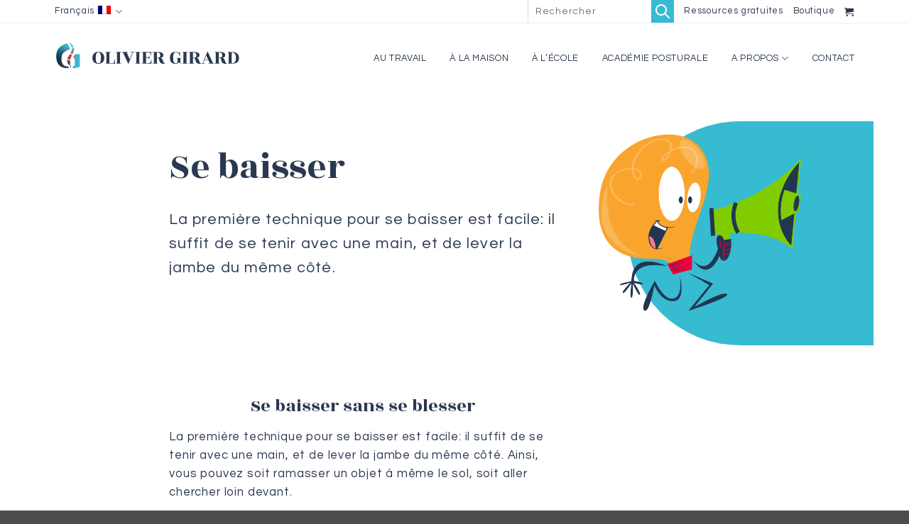

--- FILE ---
content_type: text/html; charset=UTF-8
request_url: https://oliviergirard.ch/ergotip/se-baisser/
body_size: 39180
content:
<!DOCTYPE html>
<html lang="fr-FR" class="loading-site no-js">
<head>
	<meta charset="UTF-8" />
	<link rel="profile" href="http://gmpg.org/xfn/11" />
	<link rel="pingback" href="https://oliviergirard.ch/xmlrpc.php" />

	<script>(function(html){html.className = html.className.replace(/\bno-js\b/,'js')})(document.documentElement);</script>
<title>Se baisser • Olivier Girard</title>
<meta name='robots' content='max-image-preview:large' />
<link rel="alternate" hreflang="fr" href="https://oliviergirard.ch/ergotip/se-baisser/" />
<link rel="alternate" hreflang="en" href="https://oliviergirard.ch/en/ergotip/se-baisser/" />
<link rel="alternate" hreflang="x-default" href="https://oliviergirard.ch/ergotip/se-baisser/" />
<meta name="viewport" content="width=device-width, initial-scale=1" /><!-- Google tag (gtag.js) consent mode dataLayer added by Site Kit -->
<script type="text/javascript" id="google_gtagjs-js-consent-mode-data-layer">
/* <![CDATA[ */
window.dataLayer = window.dataLayer || [];function gtag(){dataLayer.push(arguments);}
gtag('consent', 'default', {"ad_personalization":"denied","ad_storage":"denied","ad_user_data":"denied","analytics_storage":"denied","functionality_storage":"denied","security_storage":"denied","personalization_storage":"denied","region":["AT","BE","BG","CH","CY","CZ","DE","DK","EE","ES","FI","FR","GB","GR","HR","HU","IE","IS","IT","LI","LT","LU","LV","MT","NL","NO","PL","PT","RO","SE","SI","SK"],"wait_for_update":500});
window._googlesitekitConsentCategoryMap = {"statistics":["analytics_storage"],"marketing":["ad_storage","ad_user_data","ad_personalization"],"functional":["functionality_storage","security_storage"],"preferences":["personalization_storage"]};
window._googlesitekitConsents = {"ad_personalization":"denied","ad_storage":"denied","ad_user_data":"denied","analytics_storage":"denied","functionality_storage":"denied","security_storage":"denied","personalization_storage":"denied","region":["AT","BE","BG","CH","CY","CZ","DE","DK","EE","ES","FI","FR","GB","GR","HR","HU","IE","IS","IT","LI","LT","LU","LV","MT","NL","NO","PL","PT","RO","SE","SI","SK"],"wait_for_update":500};
/* ]]> */
</script>
<!-- End Google tag (gtag.js) consent mode dataLayer added by Site Kit -->
<link rel='dns-prefetch' href='//challenges.cloudflare.com' />
<link rel='dns-prefetch' href='//www.googletagmanager.com' />
<link rel='dns-prefetch' href='//fonts.googleapis.com' />
<link href='https://fonts.gstatic.com' crossorigin rel='preconnect' />
<link rel='prefetch' href='https://oliviergirard.ch/wp-content/themes/flatsome/assets/js/flatsome.js?ver=e2eddd6c228105dac048' />
<link rel='prefetch' href='https://oliviergirard.ch/wp-content/themes/flatsome/assets/js/chunk.slider.js?ver=3.20.4' />
<link rel='prefetch' href='https://oliviergirard.ch/wp-content/themes/flatsome/assets/js/chunk.popups.js?ver=3.20.4' />
<link rel='prefetch' href='https://oliviergirard.ch/wp-content/themes/flatsome/assets/js/chunk.tooltips.js?ver=3.20.4' />
<link rel='prefetch' href='https://oliviergirard.ch/wp-content/themes/flatsome/assets/js/woocommerce.js?ver=1c9be63d628ff7c3ff4c' />
<link rel="alternate" type="application/rss+xml" title="Olivier Girard &raquo; Flux" href="https://oliviergirard.ch/feed/" />
<link rel="alternate" type="application/rss+xml" title="Olivier Girard &raquo; Flux des commentaires" href="https://oliviergirard.ch/comments/feed/" />
<link rel="alternate" title="oEmbed (JSON)" type="application/json+oembed" href="https://oliviergirard.ch/wp-json/oembed/1.0/embed?url=https%3A%2F%2Foliviergirard.ch%2Fergotip%2Fse-baisser%2F" />
<link rel="alternate" title="oEmbed (XML)" type="text/xml+oembed" href="https://oliviergirard.ch/wp-json/oembed/1.0/embed?url=https%3A%2F%2Foliviergirard.ch%2Fergotip%2Fse-baisser%2F&#038;format=xml" />
<style id='wp-img-auto-sizes-contain-inline-css' type='text/css'>
img:is([sizes=auto i],[sizes^="auto," i]){contain-intrinsic-size:3000px 1500px}
/*# sourceURL=wp-img-auto-sizes-contain-inline-css */
</style>
<link rel='stylesheet' id='woocommerce_views-block-style-css-css' href='https://oliviergirard.ch/wp-content/plugins/woocommerce-views/public/css/style.css?ver=3.1.6' type='text/css' media='all' />
<style id='wp-emoji-styles-inline-css' type='text/css'>

	img.wp-smiley, img.emoji {
		display: inline !important;
		border: none !important;
		box-shadow: none !important;
		height: 1em !important;
		width: 1em !important;
		margin: 0 0.07em !important;
		vertical-align: -0.1em !important;
		background: none !important;
		padding: 0 !important;
	}
/*# sourceURL=wp-emoji-styles-inline-css */
</style>
<style id='wp-block-library-inline-css' type='text/css'>
:root{--wp-block-synced-color:#7a00df;--wp-block-synced-color--rgb:122,0,223;--wp-bound-block-color:var(--wp-block-synced-color);--wp-editor-canvas-background:#ddd;--wp-admin-theme-color:#007cba;--wp-admin-theme-color--rgb:0,124,186;--wp-admin-theme-color-darker-10:#006ba1;--wp-admin-theme-color-darker-10--rgb:0,107,160.5;--wp-admin-theme-color-darker-20:#005a87;--wp-admin-theme-color-darker-20--rgb:0,90,135;--wp-admin-border-width-focus:2px}@media (min-resolution:192dpi){:root{--wp-admin-border-width-focus:1.5px}}.wp-element-button{cursor:pointer}:root .has-very-light-gray-background-color{background-color:#eee}:root .has-very-dark-gray-background-color{background-color:#313131}:root .has-very-light-gray-color{color:#eee}:root .has-very-dark-gray-color{color:#313131}:root .has-vivid-green-cyan-to-vivid-cyan-blue-gradient-background{background:linear-gradient(135deg,#00d084,#0693e3)}:root .has-purple-crush-gradient-background{background:linear-gradient(135deg,#34e2e4,#4721fb 50%,#ab1dfe)}:root .has-hazy-dawn-gradient-background{background:linear-gradient(135deg,#faaca8,#dad0ec)}:root .has-subdued-olive-gradient-background{background:linear-gradient(135deg,#fafae1,#67a671)}:root .has-atomic-cream-gradient-background{background:linear-gradient(135deg,#fdd79a,#004a59)}:root .has-nightshade-gradient-background{background:linear-gradient(135deg,#330968,#31cdcf)}:root .has-midnight-gradient-background{background:linear-gradient(135deg,#020381,#2874fc)}:root{--wp--preset--font-size--normal:16px;--wp--preset--font-size--huge:42px}.has-regular-font-size{font-size:1em}.has-larger-font-size{font-size:2.625em}.has-normal-font-size{font-size:var(--wp--preset--font-size--normal)}.has-huge-font-size{font-size:var(--wp--preset--font-size--huge)}.has-text-align-center{text-align:center}.has-text-align-left{text-align:left}.has-text-align-right{text-align:right}.has-fit-text{white-space:nowrap!important}#end-resizable-editor-section{display:none}.aligncenter{clear:both}.items-justified-left{justify-content:flex-start}.items-justified-center{justify-content:center}.items-justified-right{justify-content:flex-end}.items-justified-space-between{justify-content:space-between}.screen-reader-text{border:0;clip-path:inset(50%);height:1px;margin:-1px;overflow:hidden;padding:0;position:absolute;width:1px;word-wrap:normal!important}.screen-reader-text:focus{background-color:#ddd;clip-path:none;color:#444;display:block;font-size:1em;height:auto;left:5px;line-height:normal;padding:15px 23px 14px;text-decoration:none;top:5px;width:auto;z-index:100000}html :where(.has-border-color){border-style:solid}html :where([style*=border-top-color]){border-top-style:solid}html :where([style*=border-right-color]){border-right-style:solid}html :where([style*=border-bottom-color]){border-bottom-style:solid}html :where([style*=border-left-color]){border-left-style:solid}html :where([style*=border-width]){border-style:solid}html :where([style*=border-top-width]){border-top-style:solid}html :where([style*=border-right-width]){border-right-style:solid}html :where([style*=border-bottom-width]){border-bottom-style:solid}html :where([style*=border-left-width]){border-left-style:solid}html :where(img[class*=wp-image-]){height:auto;max-width:100%}:where(figure){margin:0 0 1em}html :where(.is-position-sticky){--wp-admin--admin-bar--position-offset:var(--wp-admin--admin-bar--height,0px)}@media screen and (max-width:600px){html :where(.is-position-sticky){--wp-admin--admin-bar--position-offset:0px}}

/*# sourceURL=wp-block-library-inline-css */
</style><link rel='stylesheet' id='wc-blocks-style-css' href='https://oliviergirard.ch/wp-content/plugins/woocommerce/assets/client/blocks/wc-blocks.css?ver=wc-10.4.3' type='text/css' media='all' />
<style id='global-styles-inline-css' type='text/css'>
:root{--wp--preset--aspect-ratio--square: 1;--wp--preset--aspect-ratio--4-3: 4/3;--wp--preset--aspect-ratio--3-4: 3/4;--wp--preset--aspect-ratio--3-2: 3/2;--wp--preset--aspect-ratio--2-3: 2/3;--wp--preset--aspect-ratio--16-9: 16/9;--wp--preset--aspect-ratio--9-16: 9/16;--wp--preset--color--black: #000000;--wp--preset--color--cyan-bluish-gray: #abb8c3;--wp--preset--color--white: #ffffff;--wp--preset--color--pale-pink: #f78da7;--wp--preset--color--vivid-red: #cf2e2e;--wp--preset--color--luminous-vivid-orange: #ff6900;--wp--preset--color--luminous-vivid-amber: #fcb900;--wp--preset--color--light-green-cyan: #7bdcb5;--wp--preset--color--vivid-green-cyan: #00d084;--wp--preset--color--pale-cyan-blue: #8ed1fc;--wp--preset--color--vivid-cyan-blue: #0693e3;--wp--preset--color--vivid-purple: #9b51e0;--wp--preset--color--primary: #37bbd1;--wp--preset--color--secondary: #e03146;--wp--preset--color--success: #eda74a;--wp--preset--color--alert: #91c73d;--wp--preset--gradient--vivid-cyan-blue-to-vivid-purple: linear-gradient(135deg,rgb(6,147,227) 0%,rgb(155,81,224) 100%);--wp--preset--gradient--light-green-cyan-to-vivid-green-cyan: linear-gradient(135deg,rgb(122,220,180) 0%,rgb(0,208,130) 100%);--wp--preset--gradient--luminous-vivid-amber-to-luminous-vivid-orange: linear-gradient(135deg,rgb(252,185,0) 0%,rgb(255,105,0) 100%);--wp--preset--gradient--luminous-vivid-orange-to-vivid-red: linear-gradient(135deg,rgb(255,105,0) 0%,rgb(207,46,46) 100%);--wp--preset--gradient--very-light-gray-to-cyan-bluish-gray: linear-gradient(135deg,rgb(238,238,238) 0%,rgb(169,184,195) 100%);--wp--preset--gradient--cool-to-warm-spectrum: linear-gradient(135deg,rgb(74,234,220) 0%,rgb(151,120,209) 20%,rgb(207,42,186) 40%,rgb(238,44,130) 60%,rgb(251,105,98) 80%,rgb(254,248,76) 100%);--wp--preset--gradient--blush-light-purple: linear-gradient(135deg,rgb(255,206,236) 0%,rgb(152,150,240) 100%);--wp--preset--gradient--blush-bordeaux: linear-gradient(135deg,rgb(254,205,165) 0%,rgb(254,45,45) 50%,rgb(107,0,62) 100%);--wp--preset--gradient--luminous-dusk: linear-gradient(135deg,rgb(255,203,112) 0%,rgb(199,81,192) 50%,rgb(65,88,208) 100%);--wp--preset--gradient--pale-ocean: linear-gradient(135deg,rgb(255,245,203) 0%,rgb(182,227,212) 50%,rgb(51,167,181) 100%);--wp--preset--gradient--electric-grass: linear-gradient(135deg,rgb(202,248,128) 0%,rgb(113,206,126) 100%);--wp--preset--gradient--midnight: linear-gradient(135deg,rgb(2,3,129) 0%,rgb(40,116,252) 100%);--wp--preset--font-size--small: 13px;--wp--preset--font-size--medium: 20px;--wp--preset--font-size--large: 36px;--wp--preset--font-size--x-large: 42px;--wp--preset--spacing--20: 0.44rem;--wp--preset--spacing--30: 0.67rem;--wp--preset--spacing--40: 1rem;--wp--preset--spacing--50: 1.5rem;--wp--preset--spacing--60: 2.25rem;--wp--preset--spacing--70: 3.38rem;--wp--preset--spacing--80: 5.06rem;--wp--preset--shadow--natural: 6px 6px 9px rgba(0, 0, 0, 0.2);--wp--preset--shadow--deep: 12px 12px 50px rgba(0, 0, 0, 0.4);--wp--preset--shadow--sharp: 6px 6px 0px rgba(0, 0, 0, 0.2);--wp--preset--shadow--outlined: 6px 6px 0px -3px rgb(255, 255, 255), 6px 6px rgb(0, 0, 0);--wp--preset--shadow--crisp: 6px 6px 0px rgb(0, 0, 0);}:where(body) { margin: 0; }.wp-site-blocks > .alignleft { float: left; margin-right: 2em; }.wp-site-blocks > .alignright { float: right; margin-left: 2em; }.wp-site-blocks > .aligncenter { justify-content: center; margin-left: auto; margin-right: auto; }:where(.is-layout-flex){gap: 0.5em;}:where(.is-layout-grid){gap: 0.5em;}.is-layout-flow > .alignleft{float: left;margin-inline-start: 0;margin-inline-end: 2em;}.is-layout-flow > .alignright{float: right;margin-inline-start: 2em;margin-inline-end: 0;}.is-layout-flow > .aligncenter{margin-left: auto !important;margin-right: auto !important;}.is-layout-constrained > .alignleft{float: left;margin-inline-start: 0;margin-inline-end: 2em;}.is-layout-constrained > .alignright{float: right;margin-inline-start: 2em;margin-inline-end: 0;}.is-layout-constrained > .aligncenter{margin-left: auto !important;margin-right: auto !important;}.is-layout-constrained > :where(:not(.alignleft):not(.alignright):not(.alignfull)){margin-left: auto !important;margin-right: auto !important;}body .is-layout-flex{display: flex;}.is-layout-flex{flex-wrap: wrap;align-items: center;}.is-layout-flex > :is(*, div){margin: 0;}body .is-layout-grid{display: grid;}.is-layout-grid > :is(*, div){margin: 0;}body{padding-top: 0px;padding-right: 0px;padding-bottom: 0px;padding-left: 0px;}a:where(:not(.wp-element-button)){text-decoration: none;}:root :where(.wp-element-button, .wp-block-button__link){background-color: #32373c;border-width: 0;color: #fff;font-family: inherit;font-size: inherit;font-style: inherit;font-weight: inherit;letter-spacing: inherit;line-height: inherit;padding-top: calc(0.667em + 2px);padding-right: calc(1.333em + 2px);padding-bottom: calc(0.667em + 2px);padding-left: calc(1.333em + 2px);text-decoration: none;text-transform: inherit;}.has-black-color{color: var(--wp--preset--color--black) !important;}.has-cyan-bluish-gray-color{color: var(--wp--preset--color--cyan-bluish-gray) !important;}.has-white-color{color: var(--wp--preset--color--white) !important;}.has-pale-pink-color{color: var(--wp--preset--color--pale-pink) !important;}.has-vivid-red-color{color: var(--wp--preset--color--vivid-red) !important;}.has-luminous-vivid-orange-color{color: var(--wp--preset--color--luminous-vivid-orange) !important;}.has-luminous-vivid-amber-color{color: var(--wp--preset--color--luminous-vivid-amber) !important;}.has-light-green-cyan-color{color: var(--wp--preset--color--light-green-cyan) !important;}.has-vivid-green-cyan-color{color: var(--wp--preset--color--vivid-green-cyan) !important;}.has-pale-cyan-blue-color{color: var(--wp--preset--color--pale-cyan-blue) !important;}.has-vivid-cyan-blue-color{color: var(--wp--preset--color--vivid-cyan-blue) !important;}.has-vivid-purple-color{color: var(--wp--preset--color--vivid-purple) !important;}.has-primary-color{color: var(--wp--preset--color--primary) !important;}.has-secondary-color{color: var(--wp--preset--color--secondary) !important;}.has-success-color{color: var(--wp--preset--color--success) !important;}.has-alert-color{color: var(--wp--preset--color--alert) !important;}.has-black-background-color{background-color: var(--wp--preset--color--black) !important;}.has-cyan-bluish-gray-background-color{background-color: var(--wp--preset--color--cyan-bluish-gray) !important;}.has-white-background-color{background-color: var(--wp--preset--color--white) !important;}.has-pale-pink-background-color{background-color: var(--wp--preset--color--pale-pink) !important;}.has-vivid-red-background-color{background-color: var(--wp--preset--color--vivid-red) !important;}.has-luminous-vivid-orange-background-color{background-color: var(--wp--preset--color--luminous-vivid-orange) !important;}.has-luminous-vivid-amber-background-color{background-color: var(--wp--preset--color--luminous-vivid-amber) !important;}.has-light-green-cyan-background-color{background-color: var(--wp--preset--color--light-green-cyan) !important;}.has-vivid-green-cyan-background-color{background-color: var(--wp--preset--color--vivid-green-cyan) !important;}.has-pale-cyan-blue-background-color{background-color: var(--wp--preset--color--pale-cyan-blue) !important;}.has-vivid-cyan-blue-background-color{background-color: var(--wp--preset--color--vivid-cyan-blue) !important;}.has-vivid-purple-background-color{background-color: var(--wp--preset--color--vivid-purple) !important;}.has-primary-background-color{background-color: var(--wp--preset--color--primary) !important;}.has-secondary-background-color{background-color: var(--wp--preset--color--secondary) !important;}.has-success-background-color{background-color: var(--wp--preset--color--success) !important;}.has-alert-background-color{background-color: var(--wp--preset--color--alert) !important;}.has-black-border-color{border-color: var(--wp--preset--color--black) !important;}.has-cyan-bluish-gray-border-color{border-color: var(--wp--preset--color--cyan-bluish-gray) !important;}.has-white-border-color{border-color: var(--wp--preset--color--white) !important;}.has-pale-pink-border-color{border-color: var(--wp--preset--color--pale-pink) !important;}.has-vivid-red-border-color{border-color: var(--wp--preset--color--vivid-red) !important;}.has-luminous-vivid-orange-border-color{border-color: var(--wp--preset--color--luminous-vivid-orange) !important;}.has-luminous-vivid-amber-border-color{border-color: var(--wp--preset--color--luminous-vivid-amber) !important;}.has-light-green-cyan-border-color{border-color: var(--wp--preset--color--light-green-cyan) !important;}.has-vivid-green-cyan-border-color{border-color: var(--wp--preset--color--vivid-green-cyan) !important;}.has-pale-cyan-blue-border-color{border-color: var(--wp--preset--color--pale-cyan-blue) !important;}.has-vivid-cyan-blue-border-color{border-color: var(--wp--preset--color--vivid-cyan-blue) !important;}.has-vivid-purple-border-color{border-color: var(--wp--preset--color--vivid-purple) !important;}.has-primary-border-color{border-color: var(--wp--preset--color--primary) !important;}.has-secondary-border-color{border-color: var(--wp--preset--color--secondary) !important;}.has-success-border-color{border-color: var(--wp--preset--color--success) !important;}.has-alert-border-color{border-color: var(--wp--preset--color--alert) !important;}.has-vivid-cyan-blue-to-vivid-purple-gradient-background{background: var(--wp--preset--gradient--vivid-cyan-blue-to-vivid-purple) !important;}.has-light-green-cyan-to-vivid-green-cyan-gradient-background{background: var(--wp--preset--gradient--light-green-cyan-to-vivid-green-cyan) !important;}.has-luminous-vivid-amber-to-luminous-vivid-orange-gradient-background{background: var(--wp--preset--gradient--luminous-vivid-amber-to-luminous-vivid-orange) !important;}.has-luminous-vivid-orange-to-vivid-red-gradient-background{background: var(--wp--preset--gradient--luminous-vivid-orange-to-vivid-red) !important;}.has-very-light-gray-to-cyan-bluish-gray-gradient-background{background: var(--wp--preset--gradient--very-light-gray-to-cyan-bluish-gray) !important;}.has-cool-to-warm-spectrum-gradient-background{background: var(--wp--preset--gradient--cool-to-warm-spectrum) !important;}.has-blush-light-purple-gradient-background{background: var(--wp--preset--gradient--blush-light-purple) !important;}.has-blush-bordeaux-gradient-background{background: var(--wp--preset--gradient--blush-bordeaux) !important;}.has-luminous-dusk-gradient-background{background: var(--wp--preset--gradient--luminous-dusk) !important;}.has-pale-ocean-gradient-background{background: var(--wp--preset--gradient--pale-ocean) !important;}.has-electric-grass-gradient-background{background: var(--wp--preset--gradient--electric-grass) !important;}.has-midnight-gradient-background{background: var(--wp--preset--gradient--midnight) !important;}.has-small-font-size{font-size: var(--wp--preset--font-size--small) !important;}.has-medium-font-size{font-size: var(--wp--preset--font-size--medium) !important;}.has-large-font-size{font-size: var(--wp--preset--font-size--large) !important;}.has-x-large-font-size{font-size: var(--wp--preset--font-size--x-large) !important;}
/*# sourceURL=global-styles-inline-css */
</style>

<link rel='stylesheet' id='mediaelement-css' href='https://oliviergirard.ch/wp-includes/js/mediaelement/mediaelementplayer-legacy.min.css?ver=4.2.17' type='text/css' media='all' />
<link rel='stylesheet' id='wp-mediaelement-css' href='https://oliviergirard.ch/wp-includes/js/mediaelement/wp-mediaelement.min.css?ver=6.9' type='text/css' media='all' />
<link rel='stylesheet' id='view_editor_gutenberg_frontend_assets-css' href='https://oliviergirard.ch/wp-content/plugins/wp-views/public/css/views-frontend.css?ver=3.6.20' type='text/css' media='all' />
<style id='view_editor_gutenberg_frontend_assets-inline-css' type='text/css'>
.wpv-sort-list-dropdown.wpv-sort-list-dropdown-style-default > span.wpv-sort-list,.wpv-sort-list-dropdown.wpv-sort-list-dropdown-style-default .wpv-sort-list-item {border-color: #cdcdcd;}.wpv-sort-list-dropdown.wpv-sort-list-dropdown-style-default .wpv-sort-list-item a {color: #444;background-color: #fff;}.wpv-sort-list-dropdown.wpv-sort-list-dropdown-style-default a:hover,.wpv-sort-list-dropdown.wpv-sort-list-dropdown-style-default a:focus {color: #000;background-color: #eee;}.wpv-sort-list-dropdown.wpv-sort-list-dropdown-style-default .wpv-sort-list-item.wpv-sort-list-current a {color: #000;background-color: #eee;}
.wpv-sort-list-dropdown.wpv-sort-list-dropdown-style-default > span.wpv-sort-list,.wpv-sort-list-dropdown.wpv-sort-list-dropdown-style-default .wpv-sort-list-item {border-color: #cdcdcd;}.wpv-sort-list-dropdown.wpv-sort-list-dropdown-style-default .wpv-sort-list-item a {color: #444;background-color: #fff;}.wpv-sort-list-dropdown.wpv-sort-list-dropdown-style-default a:hover,.wpv-sort-list-dropdown.wpv-sort-list-dropdown-style-default a:focus {color: #000;background-color: #eee;}.wpv-sort-list-dropdown.wpv-sort-list-dropdown-style-default .wpv-sort-list-item.wpv-sort-list-current a {color: #000;background-color: #eee;}.wpv-sort-list-dropdown.wpv-sort-list-dropdown-style-grey > span.wpv-sort-list,.wpv-sort-list-dropdown.wpv-sort-list-dropdown-style-grey .wpv-sort-list-item {border-color: #cdcdcd;}.wpv-sort-list-dropdown.wpv-sort-list-dropdown-style-grey .wpv-sort-list-item a {color: #444;background-color: #eeeeee;}.wpv-sort-list-dropdown.wpv-sort-list-dropdown-style-grey a:hover,.wpv-sort-list-dropdown.wpv-sort-list-dropdown-style-grey a:focus {color: #000;background-color: #e5e5e5;}.wpv-sort-list-dropdown.wpv-sort-list-dropdown-style-grey .wpv-sort-list-item.wpv-sort-list-current a {color: #000;background-color: #e5e5e5;}
.wpv-sort-list-dropdown.wpv-sort-list-dropdown-style-default > span.wpv-sort-list,.wpv-sort-list-dropdown.wpv-sort-list-dropdown-style-default .wpv-sort-list-item {border-color: #cdcdcd;}.wpv-sort-list-dropdown.wpv-sort-list-dropdown-style-default .wpv-sort-list-item a {color: #444;background-color: #fff;}.wpv-sort-list-dropdown.wpv-sort-list-dropdown-style-default a:hover,.wpv-sort-list-dropdown.wpv-sort-list-dropdown-style-default a:focus {color: #000;background-color: #eee;}.wpv-sort-list-dropdown.wpv-sort-list-dropdown-style-default .wpv-sort-list-item.wpv-sort-list-current a {color: #000;background-color: #eee;}.wpv-sort-list-dropdown.wpv-sort-list-dropdown-style-grey > span.wpv-sort-list,.wpv-sort-list-dropdown.wpv-sort-list-dropdown-style-grey .wpv-sort-list-item {border-color: #cdcdcd;}.wpv-sort-list-dropdown.wpv-sort-list-dropdown-style-grey .wpv-sort-list-item a {color: #444;background-color: #eeeeee;}.wpv-sort-list-dropdown.wpv-sort-list-dropdown-style-grey a:hover,.wpv-sort-list-dropdown.wpv-sort-list-dropdown-style-grey a:focus {color: #000;background-color: #e5e5e5;}.wpv-sort-list-dropdown.wpv-sort-list-dropdown-style-grey .wpv-sort-list-item.wpv-sort-list-current a {color: #000;background-color: #e5e5e5;}.wpv-sort-list-dropdown.wpv-sort-list-dropdown-style-blue > span.wpv-sort-list,.wpv-sort-list-dropdown.wpv-sort-list-dropdown-style-blue .wpv-sort-list-item {border-color: #0099cc;}.wpv-sort-list-dropdown.wpv-sort-list-dropdown-style-blue .wpv-sort-list-item a {color: #444;background-color: #cbddeb;}.wpv-sort-list-dropdown.wpv-sort-list-dropdown-style-blue a:hover,.wpv-sort-list-dropdown.wpv-sort-list-dropdown-style-blue a:focus {color: #000;background-color: #95bedd;}.wpv-sort-list-dropdown.wpv-sort-list-dropdown-style-blue .wpv-sort-list-item.wpv-sort-list-current a {color: #000;background-color: #95bedd;}
/*# sourceURL=view_editor_gutenberg_frontend_assets-inline-css */
</style>
<link rel='stylesheet' id='contact-form-7-css' href='https://oliviergirard.ch/wp-content/plugins/contact-form-7/includes/css/styles.css?ver=6.1.4' type='text/css' media='all' />
<link rel='stylesheet' id='woocommerce_views_onsale_badge-css' href='https://oliviergirard.ch/wp-content/plugins/woocommerce-views/library/toolset/woocommerce-views/res/css/wcviews-onsalebadge.css?ver=3.1.6' type='text/css' media='all' />
<style id='woocommerce-inline-inline-css' type='text/css'>
.woocommerce form .form-row .required { visibility: visible; }
/*# sourceURL=woocommerce-inline-inline-css */
</style>
<link rel='stylesheet' id='gateway-css' href='https://oliviergirard.ch/wp-content/plugins/woocommerce-paypal-payments/modules/ppcp-button/assets/css/gateway.css?ver=3.3.2' type='text/css' media='all' />
<link rel='stylesheet' id='cms-navigation-style-base-css' href='https://oliviergirard.ch/wp-content/plugins/wpml-cms-nav/res/css/cms-navigation-base.css?ver=1.5.6' type='text/css' media='screen' />
<link rel='stylesheet' id='cms-navigation-style-css' href='https://oliviergirard.ch/wp-content/plugins/wpml-cms-nav/res/css/cms-navigation.css?ver=1.5.6' type='text/css' media='screen' />
<link rel='stylesheet' id='photoswipe-css' href='https://oliviergirard.ch/wp-content/plugins/woocommerce/assets/css/photoswipe/photoswipe.min.css?ver=10.4.3' type='text/css' media='all' />
<link rel='stylesheet' id='photoswipe-default-skin-css' href='https://oliviergirard.ch/wp-content/plugins/woocommerce/assets/css/photoswipe/default-skin/default-skin.min.css?ver=10.4.3' type='text/css' media='all' />
<link rel='stylesheet' id='flatsome-main-css' href='https://oliviergirard.ch/wp-content/themes/flatsome/assets/css/flatsome.css?ver=3.20.4' type='text/css' media='all' />
<style id='flatsome-main-inline-css' type='text/css'>
@font-face {
				font-family: "fl-icons";
				font-display: block;
				src: url(https://oliviergirard.ch/wp-content/themes/flatsome/assets/css/icons/fl-icons.eot?v=3.20.4);
				src:
					url(https://oliviergirard.ch/wp-content/themes/flatsome/assets/css/icons/fl-icons.eot#iefix?v=3.20.4) format("embedded-opentype"),
					url(https://oliviergirard.ch/wp-content/themes/flatsome/assets/css/icons/fl-icons.woff2?v=3.20.4) format("woff2"),
					url(https://oliviergirard.ch/wp-content/themes/flatsome/assets/css/icons/fl-icons.ttf?v=3.20.4) format("truetype"),
					url(https://oliviergirard.ch/wp-content/themes/flatsome/assets/css/icons/fl-icons.woff?v=3.20.4) format("woff"),
					url(https://oliviergirard.ch/wp-content/themes/flatsome/assets/css/icons/fl-icons.svg?v=3.20.4#fl-icons) format("svg");
			}
/*# sourceURL=flatsome-main-inline-css */
</style>
<link rel='stylesheet' id='flatsome-shop-css' href='https://oliviergirard.ch/wp-content/themes/flatsome/assets/css/flatsome-shop.css?ver=3.20.4' type='text/css' media='all' />
<link rel='stylesheet' id='flatsome-style-css' href='https://oliviergirard.ch/wp-content/themes/ergoh-conseils/style.css?ver=3.0' type='text/css' media='all' />
<link rel='stylesheet' id='flatsome-googlefonts-css' href='//fonts.googleapis.com/css?family=Rozha+One%3Aregular%2Cregular%2Cregular%7CQuestrial%3Aregular%2Cregular%2Cregular&#038;display=swap&#038;ver=3.9' type='text/css' media='all' />
<script type="text/javascript" src="https://oliviergirard.ch/wp-content/plugins/wp-views/vendor/toolset/common-es/public/toolset-common-es-frontend.js?ver=175000" id="toolset-common-es-frontend-js"></script>
<script type="text/javascript" id="wpml-cookie-js-extra">
/* <![CDATA[ */
var wpml_cookies = {"wp-wpml_current_language":{"value":"fr","expires":1,"path":"/"}};
var wpml_cookies = {"wp-wpml_current_language":{"value":"fr","expires":1,"path":"/"}};
//# sourceURL=wpml-cookie-js-extra
/* ]]> */
</script>
<script type="text/javascript" src="https://oliviergirard.ch/wp-content/plugins/sitepress-multilingual-cms/res/js/cookies/language-cookie.js?ver=484900" id="wpml-cookie-js" defer="defer" data-wp-strategy="defer"></script>
<script type="text/javascript" src="https://oliviergirard.ch/wp-includes/js/jquery/jquery.min.js?ver=3.7.1" id="jquery-core-js"></script>
<script type="text/javascript" src="https://oliviergirard.ch/wp-includes/js/jquery/jquery-migrate.min.js?ver=3.4.1" id="jquery-migrate-js"></script>
<script type="text/javascript" src="https://oliviergirard.ch/wp-content/plugins/woocommerce-views/library/toolset/woocommerce-views/res/js/wcviews-frontend.js?ver=3.1.6" id="woocommerce_views_frontend_js-js"></script>
<script type="text/javascript" src="https://oliviergirard.ch/wp-content/plugins/woocommerce/assets/js/jquery-blockui/jquery.blockUI.min.js?ver=2.7.0-wc.10.4.3" id="wc-jquery-blockui-js" data-wp-strategy="defer"></script>
<script type="text/javascript" id="wc-add-to-cart-js-extra">
/* <![CDATA[ */
var wc_add_to_cart_params = {"ajax_url":"/wp-admin/admin-ajax.php","wc_ajax_url":"/?wc-ajax=%%endpoint%%","i18n_view_cart":"Voir le panier","cart_url":"https://oliviergirard.ch/panier/","is_cart":"","cart_redirect_after_add":"no"};
//# sourceURL=wc-add-to-cart-js-extra
/* ]]> */
</script>
<script type="text/javascript" src="https://oliviergirard.ch/wp-content/plugins/woocommerce/assets/js/frontend/add-to-cart.min.js?ver=10.4.3" id="wc-add-to-cart-js" defer="defer" data-wp-strategy="defer"></script>
<script type="text/javascript" src="https://oliviergirard.ch/wp-content/plugins/woocommerce/assets/js/js-cookie/js.cookie.min.js?ver=2.1.4-wc.10.4.3" id="wc-js-cookie-js" data-wp-strategy="defer"></script>
<script type="text/javascript" id="WCPAY_ASSETS-js-extra">
/* <![CDATA[ */
var wcpayAssets = {"url":"https://oliviergirard.ch/wp-content/plugins/woocommerce-payments/dist/"};
//# sourceURL=WCPAY_ASSETS-js-extra
/* ]]> */
</script>

<!-- Extrait de code de la balise Google (gtag.js) ajouté par Site Kit -->
<!-- Extrait Google Analytics ajouté par Site Kit -->
<script type="text/javascript" src="https://www.googletagmanager.com/gtag/js?id=GT-PLVSWMT" id="google_gtagjs-js" async></script>
<script type="text/javascript" id="google_gtagjs-js-after">
/* <![CDATA[ */
window.dataLayer = window.dataLayer || [];function gtag(){dataLayer.push(arguments);}
gtag("set","linker",{"domains":["oliviergirard.ch"]});
gtag("js", new Date());
gtag("set", "developer_id.dZTNiMT", true);
gtag("config", "GT-PLVSWMT", {"googlesitekit_post_type":"ergotip"});
//# sourceURL=google_gtagjs-js-after
/* ]]> */
</script>
<script type="text/javascript" src="https://oliviergirard.ch/wp-content/plugins/woocommerce/assets/js/zoom/jquery.zoom.min.js?ver=1.7.21-wc.10.4.3" id="wc-zoom-js" defer="defer" data-wp-strategy="defer"></script>
<script type="text/javascript" src="https://oliviergirard.ch/wp-content/plugins/woocommerce/assets/js/flexslider/jquery.flexslider.min.js?ver=2.7.2-wc.10.4.3" id="wc-flexslider-js" defer="defer" data-wp-strategy="defer"></script>
<script type="text/javascript" src="https://oliviergirard.ch/wp-content/plugins/woocommerce/assets/js/photoswipe/photoswipe.min.js?ver=4.1.1-wc.10.4.3" id="wc-photoswipe-js" defer="defer" data-wp-strategy="defer"></script>
<script type="text/javascript" src="https://oliviergirard.ch/wp-content/plugins/woocommerce/assets/js/photoswipe/photoswipe-ui-default.min.js?ver=4.1.1-wc.10.4.3" id="wc-photoswipe-ui-default-js" defer="defer" data-wp-strategy="defer"></script>
<script type="text/javascript" id="wc-single-product-js-extra">
/* <![CDATA[ */
var wc_single_product_params = {"i18n_required_rating_text":"Veuillez s\u00e9lectionner une note","i18n_rating_options":["1\u00a0\u00e9toile sur 5","2\u00a0\u00e9toiles sur 5","3\u00a0\u00e9toiles sur 5","4\u00a0\u00e9toiles sur 5","5\u00a0\u00e9toiles sur 5"],"i18n_product_gallery_trigger_text":"Voir la galerie d\u2019images en plein \u00e9cran","review_rating_required":"yes","flexslider":{"rtl":false,"animation":"slide","smoothHeight":true,"directionNav":false,"controlNav":"thumbnails","slideshow":false,"animationSpeed":500,"animationLoop":false,"allowOneSlide":false},"zoom_enabled":"","zoom_options":[],"photoswipe_enabled":"","photoswipe_options":{"shareEl":false,"closeOnScroll":false,"history":false,"hideAnimationDuration":0,"showAnimationDuration":0},"flexslider_enabled":""};
//# sourceURL=wc-single-product-js-extra
/* ]]> */
</script>
<script type="text/javascript" src="https://oliviergirard.ch/wp-content/plugins/woocommerce/assets/js/frontend/single-product.min.js?ver=10.4.3" id="wc-single-product-js" defer="defer" data-wp-strategy="defer"></script>
<link rel="https://api.w.org/" href="https://oliviergirard.ch/wp-json/" /><link rel="alternate" title="JSON" type="application/json" href="https://oliviergirard.ch/wp-json/wp/v2/ergotip/30782" /><link rel="EditURI" type="application/rsd+xml" title="RSD" href="https://oliviergirard.ch/xmlrpc.php?rsd" />
<link rel='shortlink' href='https://oliviergirard.ch/?p=30782' />
<meta name="generator" content="WPML ver:4.8.4 stt:1,4;" />
<meta name="generator" content="Site Kit by Google 1.170.0" /><link rel="apple-touch-icon" sizes="180x180" href="/wp-content/uploads/fbrfg/apple-touch-icon.png">
<link rel="icon" type="image/png" sizes="32x32" href="/wp-content/uploads/fbrfg/favicon-32x32.png">
<link rel="icon" type="image/png" sizes="16x16" href="/wp-content/uploads/fbrfg/favicon-16x16.png">
<link rel="manifest" href="/wp-content/uploads/fbrfg/site.webmanifest">
<link rel="mask-icon" href="/wp-content/uploads/fbrfg/safari-pinned-tab.svg" color="#5bbad5">
<link rel="shortcut icon" href="/wp-content/uploads/fbrfg/favicon.ico">
<meta name="msapplication-TileColor" content="#ffc40d">
<meta name="msapplication-config" content="/wp-content/uploads/fbrfg/browserconfig.xml">
<meta name="theme-color" content="#ffffff"><!-- Start cookieyes banner --> <script id="cookieyes" type="text/javascript" src="https://cdn-cookieyes.com/client_data/ff0a5fc32f5f057610015de2/script.js"></script> <!-- End cookieyes banner -->	<noscript><style>.woocommerce-product-gallery{ opacity: 1 !important; }</style></noscript>
	<meta name="google-site-verification" content="GdwJyx3v1jp1PM54UsK9HHF0Ofnda7iEEViETSgv01k"> <script> window.addEventListener("load",function(){ var c={script:false,link:false}; function ls(s) { if(!['script','link'].includes(s)||c[s]){return;}c[s]=true; var d=document,f=d.getElementsByTagName(s)[0],j=d.createElement(s); if(s==='script'){j.async=true;j.src='https://oliviergirard.ch/wp-content/plugins/wp-views/vendor/toolset/blocks/public/js/frontend.js?v=1.6.16';}else{ j.rel='stylesheet';j.href='https://oliviergirard.ch/wp-content/plugins/wp-views/vendor/toolset/blocks/public/css/style.css?v=1.6.16';} f.parentNode.insertBefore(j, f); }; function ex(){ls('script');ls('link')} window.addEventListener("scroll", ex, {once: true}); if (('IntersectionObserver' in window) && ('IntersectionObserverEntry' in window) && ('intersectionRatio' in window.IntersectionObserverEntry.prototype)) { var i = 0, fb = document.querySelectorAll("[class^='tb-']"), o = new IntersectionObserver(es => { es.forEach(e => { o.unobserve(e.target); if (e.intersectionRatio > 0) { ex();o.disconnect();}else{ i++;if(fb.length>i){o.observe(fb[i])}} }) }); if (fb.length) { o.observe(fb[i]) } } }) </script>
	<noscript>
		<link rel="stylesheet" href="https://oliviergirard.ch/wp-content/plugins/wp-views/vendor/toolset/blocks/public/css/style.css">
	</noscript><!-- SEO meta tags powered by SmartCrawl https://wpmudev.com/project/smartcrawl-wordpress-seo/ -->
<script type="application/ld+json">{"@context":"https:\/\/schema.org","@graph":[{"@type":"Organization","@id":"https:\/\/oliviergirard.ch\/#schema-publishing-organization","url":"https:\/\/oliviergirard.ch","name":"Olivier Girard","logo":{"@type":"ImageObject","@id":"https:\/\/oliviergirard.ch\/#schema-organization-logo","url":"https:\/\/oliviergirard.ch\/wp-content\/uploads\/Logo-OlivierGirard.png","height":60,"width":60}},{"@type":"WebSite","@id":"https:\/\/oliviergirard.ch\/#schema-website","url":"https:\/\/oliviergirard.ch","name":"Olivier Girard","encoding":"UTF-8","potentialAction":{"@type":"SearchAction","target":"https:\/\/oliviergirard.ch\/search\/{search_term_string}\/","query-input":"required name=search_term_string"},"image":{"@type":"ImageObject","@id":"https:\/\/oliviergirard.ch\/#schema-site-logo","url":"https:\/\/oliviergirard.ch\/wp-content\/uploads\/Logo-OlivierGirard.png","height":196,"width":1369}},{"@type":"BreadcrumbList","@id":"https:\/\/oliviergirard.ch\/ergotip\/se-baisser?page&ergotip=se-baisser&post_type=ergotip&name=se-baisser\/#breadcrumb","itemListElement":[{"@type":"ListItem","position":1,"name":"Home","item":"https:\/\/oliviergirard.ch"},{"@type":"ListItem","position":2,"name":"ErgoTips","item":"https:\/\/oliviergirard.ch\/ergotip\/"},{"@type":"ListItem","position":3,"name":"Se baisser"}]},{"@type":"Person","@id":"https:\/\/oliviergirard.ch\/author\/supportaxxun-ch\/#schema-author","name":"Axxun Axxun"},{"@type":"WebPage","@id":"https:\/\/oliviergirard.ch\/ergotip\/se-baisser\/#schema-webpage","isPartOf":{"@id":"https:\/\/oliviergirard.ch\/#schema-website"},"publisher":{"@id":"https:\/\/oliviergirard.ch\/#schema-publishing-organization"},"url":"https:\/\/oliviergirard.ch\/ergotip\/se-baisser\/","hasPart":[{"@type":"SiteNavigationElement","@id":"https:\/\/oliviergirard.ch\/ergotip\/se-baisser\/#schema-nav-element-40477","name":"","url":"https:\/\/oliviergirard.ch\/"},{"@type":"SiteNavigationElement","@id":"https:\/\/oliviergirard.ch\/ergotip\/se-baisser\/#schema-nav-element-40638","name":"","url":"https:\/\/oliviergirard.ch\/au-travail\/"},{"@type":"SiteNavigationElement","@id":"https:\/\/oliviergirard.ch\/ergotip\/se-baisser\/#schema-nav-element-29180","name":"","url":"https:\/\/oliviergirard.ch\/a-la-maison\/"},{"@type":"SiteNavigationElement","@id":"https:\/\/oliviergirard.ch\/ergotip\/se-baisser\/#schema-nav-element-29179","name":"\u00c0 l\u2019\u00e9cole","url":"https:\/\/oliviergirard.ch\/a-lecole\/"},{"@type":"SiteNavigationElement","@id":"https:\/\/oliviergirard.ch\/ergotip\/se-baisser\/#schema-nav-element-40114","name":"","url":"https:\/\/oliviergirard.ch\/academie-posturale\/"},{"@type":"SiteNavigationElement","@id":"https:\/\/oliviergirard.ch\/ergotip\/se-baisser\/#schema-nav-element-29935","name":"A propos","url":"#"},{"@type":"SiteNavigationElement","@id":"https:\/\/oliviergirard.ch\/ergotip\/se-baisser\/#schema-nav-element-29178","name":"L'\u00e9quipe","url":"https:\/\/oliviergirard.ch\/a-propos\/"},{"@type":"SiteNavigationElement","@id":"https:\/\/oliviergirard.ch\/ergotip\/se-baisser\/#schema-nav-element-29942","name":"Blog & articles","url":"https:\/\/oliviergirard.ch\/blog-posture-ergonomie\/"},{"@type":"SiteNavigationElement","@id":"https:\/\/oliviergirard.ch\/ergotip\/se-baisser\/#schema-nav-element-30278","name":"","url":"https:\/\/oliviergirard.ch\/dans-les-medias\/"},{"@type":"SiteNavigationElement","@id":"https:\/\/oliviergirard.ch\/ergotip\/se-baisser\/#schema-nav-element-29741","name":"M\u00e9thode d'intervention","url":"https:\/\/oliviergirard.ch\/la-methode-mensendieck\/"},{"@type":"SiteNavigationElement","@id":"https:\/\/oliviergirard.ch\/ergotip\/se-baisser\/#schema-nav-element-80433","name":"D\u00e9veloppement durable","url":"https:\/\/oliviergirard.ch\/a-propos\/engagement-societal\/"},{"@type":"SiteNavigationElement","@id":"https:\/\/oliviergirard.ch\/ergotip\/se-baisser\/#schema-nav-element-40478","name":"","url":"https:\/\/oliviergirard.ch\/boutique\/"},{"@type":"SiteNavigationElement","@id":"https:\/\/oliviergirard.ch\/ergotip\/se-baisser\/#schema-nav-element-40479","name":"","url":"https:\/\/oliviergirard.ch\/ressources-gratuites-ergonomie-posture\/"},{"@type":"SiteNavigationElement","@id":"https:\/\/oliviergirard.ch\/ergotip\/se-baisser\/#schema-nav-element-29177","name":"","url":"https:\/\/oliviergirard.ch\/contact\/"}]},{"@type":"Article","mainEntityOfPage":{"@id":"https:\/\/oliviergirard.ch\/ergotip\/se-baisser\/#schema-webpage"},"author":{"@id":"https:\/\/oliviergirard.ch\/author\/supportaxxun-ch\/#schema-author"},"publisher":{"@id":"https:\/\/oliviergirard.ch\/#schema-publishing-organization"},"dateModified":"2022-12-09T16:17:34","datePublished":"2022-11-22T16:35:27","headline":"Se baisser \u2022 Olivier Girard","description":"","name":"Se baisser","image":{"@type":"ImageObject","@id":"https:\/\/oliviergirard.ch\/ergotip\/se-baisser\/#schema-article-image","url":"https:\/\/oliviergirard.ch\/wp-content\/uploads\/announcement-1.png","height":512,"width":512},"thumbnailUrl":"https:\/\/oliviergirard.ch\/wp-content\/uploads\/announcement-1.png"}]}</script>
<!-- /SEO -->
<link rel="icon" href="https://oliviergirard.ch/wp-content/uploads/cropped-Final-logos-Dark-logo-32x32.png" sizes="32x32" />
<link rel="icon" href="https://oliviergirard.ch/wp-content/uploads/cropped-Final-logos-Dark-logo-192x192.png" sizes="192x192" />
<link rel="apple-touch-icon" href="https://oliviergirard.ch/wp-content/uploads/cropped-Final-logos-Dark-logo-180x180.png" />
<meta name="msapplication-TileImage" content="https://oliviergirard.ch/wp-content/uploads/cropped-Final-logos-Dark-logo-270x270.png" />
<style id="custom-css" type="text/css">:root {--primary-color: #37bbd1;--fs-color-primary: #37bbd1;--fs-color-secondary: #e03146;--fs-color-success: #eda74a;--fs-color-alert: #91c73d;--fs-color-base: #2a3950;--fs-experimental-link-color: #37bbd1;--fs-experimental-link-color-hover: #111;}.tooltipster-base {--tooltip-color: #fff;--tooltip-bg-color: #000;}.off-canvas-right .mfp-content, .off-canvas-left .mfp-content {--drawer-width: 300px;}.off-canvas .mfp-content.off-canvas-cart {--drawer-width: 360px;}.container-width, .full-width .ubermenu-nav, .container, .row{max-width: 1570px}.row.row-collapse{max-width: 1540px}.row.row-small{max-width: 1562.5px}.row.row-large{max-width: 1600px}.header-main{height: 90px}#logo img{max-height: 90px}#logo{width:260px;}.header-bottom{min-height: 55px}.header-top{min-height: 30px}.transparent .header-main{height: 90px}.transparent #logo img{max-height: 90px}.has-transparent + .page-title:first-of-type,.has-transparent + #main > .page-title,.has-transparent + #main > div > .page-title,.has-transparent + #main .page-header-wrapper:first-of-type .page-title{padding-top: 120px;}.header.show-on-scroll,.stuck .header-main{height:60px!important}.stuck #logo img{max-height: 60px!important}.search-form{ width: 53%;}.header-bottom {background-color: #f1f1f1}.top-bar-nav > li > a{line-height: 16px }.header-main .nav > li > a{line-height: 16px }.header-wrapper:not(.stuck) .header-main .header-nav{margin-top: 9px }.stuck .header-main .nav > li > a{line-height: 50px }@media (max-width: 549px) {.header-main{height: 70px}#logo img{max-height: 70px}}.nav-dropdown{font-size:100%}.header-top{background-color:#ffffff!important;}h1,h2,h3,h4,h5,h6,.heading-font{color: #2a3950;}body{font-size: 100%;}@media screen and (max-width: 549px){body{font-size: 100%;}}body{font-family: Questrial, sans-serif;}body {font-weight: 400;font-style: normal;}.nav > li > a {font-family: Questrial, sans-serif;}.mobile-sidebar-levels-2 .nav > li > ul > li > a {font-family: Questrial, sans-serif;}.nav > li > a,.mobile-sidebar-levels-2 .nav > li > ul > li > a {font-weight: 400;font-style: normal;}h1,h2,h3,h4,h5,h6,.heading-font, .off-canvas-center .nav-sidebar.nav-vertical > li > a{font-family: "Rozha One", sans-serif;}h1,h2,h3,h4,h5,h6,.heading-font,.banner h1,.banner h2 {font-weight: 400;font-style: normal;}.alt-font{font-family: "Rozha One", sans-serif;}.alt-font {font-weight: 400!important;font-style: normal!important;}.header:not(.transparent) .top-bar-nav > li > a {color: #2a3950;}.header:not(.transparent) .top-bar-nav.nav > li > a:hover,.header:not(.transparent) .top-bar-nav.nav > li.active > a,.header:not(.transparent) .top-bar-nav.nav > li.current > a,.header:not(.transparent) .top-bar-nav.nav > li > a.active,.header:not(.transparent) .top-bar-nav.nav > li > a.current{color: #37bbd1;}.top-bar-nav.nav-line-bottom > li > a:before,.top-bar-nav.nav-line-grow > li > a:before,.top-bar-nav.nav-line > li > a:before,.top-bar-nav.nav-box > li > a:hover,.top-bar-nav.nav-box > li.active > a,.top-bar-nav.nav-pills > li > a:hover,.top-bar-nav.nav-pills > li.active > a{color:#FFF!important;background-color: #37bbd1;}.header:not(.transparent) .header-nav-main.nav > li > a {color: #2a3950;}.header:not(.transparent) .header-nav-main.nav > li > a:hover,.header:not(.transparent) .header-nav-main.nav > li.active > a,.header:not(.transparent) .header-nav-main.nav > li.current > a,.header:not(.transparent) .header-nav-main.nav > li > a.active,.header:not(.transparent) .header-nav-main.nav > li > a.current{color: #37bbd1;}.header-nav-main.nav-line-bottom > li > a:before,.header-nav-main.nav-line-grow > li > a:before,.header-nav-main.nav-line > li > a:before,.header-nav-main.nav-box > li > a:hover,.header-nav-main.nav-box > li.active > a,.header-nav-main.nav-pills > li > a:hover,.header-nav-main.nav-pills > li.active > a{color:#FFF!important;background-color: #37bbd1;}.is-divider{background-color: rgba(0,0,0,0.1);}.has-equal-box-heights .box-image {padding-top: 101%;}@media screen and (min-width: 550px){.products .box-vertical .box-image{min-width: 247px!important;width: 247px!important;}}.header-main .social-icons,.header-main .cart-icon strong,.header-main .menu-title,.header-main .header-button > .button.is-outline,.header-main .nav > li > a > i:not(.icon-angle-down){color: #2a3950!important;}.header-main .header-button > .button.is-outline,.header-main .cart-icon strong:after,.header-main .cart-icon strong{border-color: #2a3950!important;}.header-main .header-button > .button:not(.is-outline){background-color: #2a3950!important;}.header-main .current-dropdown .cart-icon strong,.header-main .header-button > .button:hover,.header-main .header-button > .button:hover i,.header-main .header-button > .button:hover span{color:#FFF!important;}.header-main .menu-title:hover,.header-main .social-icons a:hover,.header-main .header-button > .button.is-outline:hover,.header-main .nav > li > a:hover > i:not(.icon-angle-down){color: #37bbd1!important;}.header-main .current-dropdown .cart-icon strong,.header-main .header-button > .button:hover{background-color: #37bbd1!important;}.header-main .current-dropdown .cart-icon strong:after,.header-main .current-dropdown .cart-icon strong,.header-main .header-button > .button:hover{border-color: #37bbd1!important;}button[name='update_cart'] { display: none; }.nav-vertical-fly-out > li + li {border-top-width: 1px; border-top-style: solid;}.label-new.menu-item > a:after{content:"Nouveau";}.label-hot.menu-item > a:after{content:"Populaire";}.label-sale.menu-item > a:after{content:"En action";}.label-popular.menu-item > a:after{content:"Populaire";}</style><link rel='stylesheet' id='wc-stripe-blocks-checkout-style-css' href='https://oliviergirard.ch/wp-content/plugins/woocommerce-gateway-stripe/build/upe-blocks.css?ver=1e1661bb3db973deba05' type='text/css' media='all' />
</head>

<body class="wp-singular ergotip-template-default single single-ergotip postid-30782 wp-theme-flatsome wp-child-theme-ergoh-conseils theme-flatsome woocommerce-no-js lightbox nav-dropdown-has-arrow nav-dropdown-has-shadow parallax-mobile mobile-submenu-toggle views-template-ergotips woocommerce">


<a class="skip-link screen-reader-text" href="#main">Passer au contenu</a>

<div id="wrapper">

	
	<header id="header" class="header header-full-width has-sticky sticky-jump">
		<div class="header-wrapper">
			<div id="top-bar" class="header-top hide-for-sticky hide-for-medium">
    <div class="flex-row container">
      <div class="flex-col hide-for-medium flex-left">
          <ul class="nav nav-left medium-nav-center nav-small  nav-">
              <li class="has-dropdown header-language-dropdown">
	<a href="#" class="header-language-dropdown__link nav-top-link" aria-expanded="false" aria-controls="ux-language-dropdown" aria-haspopup="menu">
		Français		<i class="image-icon" aria-hidden="true"><img src="https://oliviergirard.ch/wp-content/plugins/sitepress-multilingual-cms/res/flags/fr.png" alt=""/></i>		<i class="icon-angle-down" aria-hidden="true"></i>	</a>
	<ul id="ux-language-dropdown" class="nav-dropdown nav-dropdown-default dropdown-uppercase" role="menu">
		<li class="active"><a href="https://oliviergirard.ch/ergotip/se-baisser/" hreflang="fr" role="menuitem"><i class="icon-image" aria-hidden="true"><img src="https://oliviergirard.ch/wp-content/plugins/sitepress-multilingual-cms/res/flags/fr.png" alt=""/></i> Français</a></li><li ><a href="https://oliviergirard.ch/en/ergotip/se-baisser/" hreflang="en" role="menuitem"><i class="icon-image" aria-hidden="true"><img src="https://oliviergirard.ch/wp-content/plugins/sitepress-multilingual-cms/res/flags/en.png" alt=""/></i> English</a></li>	</ul>
</li>
          </ul>
      </div>

      <div class="flex-col hide-for-medium flex-center">
          <ul class="nav nav-center nav-small  nav-">
                        </ul>
      </div>

      <div class="flex-col hide-for-medium flex-right">
         <ul class="nav top-bar-nav nav-right nav-small  nav-">
              <li class="html custom html_topbar_left"><form autocomplete="off" action="/?page_id=41611" method="get" class="wpv-filter-form js-wpv-filter-form js-wpv-filter-form-41608-TCPID30782 js-wpv-form-only" data-viewnumber="41608-TCPID30782" data-targetid="41611" data-viewid="41608" data-viewhash="eyJuYW1lIjoic2VhcmNoLWZvcm0iLCJ0YXJnZXRfaWQiOiI0MTYxMSJ9" data-viewwidgetid="0" data-orderby="" data-order="" data-orderbyas="" data-orderbysecond="" data-ordersecond="" data-parametric="{&quot;query&quot;:&quot;normal&quot;,&quot;id&quot;:&quot;41608&quot;,&quot;view_id&quot;:&quot;41608&quot;,&quot;widget_id&quot;:0,&quot;view_hash&quot;:&quot;41608-TCPID30782&quot;,&quot;action&quot;:&quot;/?page_id=41611&quot;,&quot;sort&quot;:{&quot;orderby&quot;:&quot;&quot;,&quot;order&quot;:&quot;&quot;,&quot;orderby_as&quot;:&quot;&quot;,&quot;orderby_second&quot;:&quot;&quot;,&quot;order_second&quot;:&quot;&quot;},&quot;orderby&quot;:&quot;&quot;,&quot;order&quot;:&quot;&quot;,&quot;orderby_as&quot;:&quot;&quot;,&quot;orderby_second&quot;:&quot;&quot;,&quot;order_second&quot;:&quot;&quot;,&quot;ajax_form&quot;:&quot;&quot;,&quot;ajax_results&quot;:&quot;&quot;,&quot;effect&quot;:&quot;fade&quot;,&quot;prebefore&quot;:&quot;&quot;,&quot;before&quot;:&quot;&quot;,&quot;after&quot;:&quot;&quot;,&quot;attributes&quot;:[],&quot;environment&quot;:{&quot;current_post_id&quot;:30782,&quot;parent_post_id&quot;:0,&quot;parent_term_id&quot;:0,&quot;parent_user_id&quot;:0,&quot;archive&quot;:{&quot;type&quot;:&quot;&quot;,&quot;name&quot;:&quot;&quot;,&quot;data&quot;:[]}},&quot;loop&quot;:{&quot;type&quot;:&quot;&quot;,&quot;name&quot;:&quot;&quot;,&quot;data&quot;:[],&quot;id&quot;:0}}" data-attributes="[]" data-environment="{&quot;current_post_id&quot;:30782,&quot;parent_post_id&quot;:0,&quot;parent_term_id&quot;:0,&quot;parent_user_id&quot;:0,&quot;archive&quot;:{&quot;type&quot;:&quot;&quot;,&quot;name&quot;:&quot;&quot;,&quot;data&quot;:[]}}"><input type="hidden" class="js-wpv-dps-filter-data js-wpv-filter-data-for-this-form" data-action="/?page_id=41611" data-page="1" data-ajax="disable" data-effect="fade" data-ajaxprebefore="" data-ajaxbefore="" data-ajaxafter="" /><input class="js-wpv-extra-url-param" id="wpv_param_page_id" type="hidden" name="page_id" value="41611" /><input class="wpv_view_count wpv_view_count-41608-TCPID30782" type="hidden" name="wpv_view_count" value="41608-TCPID30782" />

<div class="form-group">
    <input type="text" name="wpv_post_search"  class="js-wpv-filter-trigger-delayed" placeholder="Rechercher" /><input type="submit" class="btn-secondary wpv-submit-trigger js-wpv-submit-trigger" name="wpv_filter_submit" value="Envoi" />
</div>


</form></li><li id="menu-item-29928" class="menu-item menu-item-type-post_type menu-item-object-page menu-item-29928 menu-item-design-default"><a href="https://oliviergirard.ch/ressources-gratuites-ergonomie-posture/" class="nav-top-link">Ressources gratuites</a></li>
<li id="menu-item-29182" class="menu-item menu-item-type-post_type menu-item-object-page menu-item-29182 menu-item-design-default"><a href="https://oliviergirard.ch/boutique/" class="nav-top-link">Boutique</a></li>
<li class="cart-item has-icon">

<a href="https://oliviergirard.ch/panier/" class="header-cart-link nav-top-link is-small off-canvas-toggle" title="Panier" aria-label="Voir le panier" aria-expanded="false" aria-haspopup="dialog" role="button" data-open="#cart-popup" data-class="off-canvas-cart" data-pos="right" aria-controls="cart-popup" data-flatsome-role-button>


    <i class="icon-shopping-cart" aria-hidden="true" data-icon-label="0"></i>  </a>



  <!-- Cart Sidebar Popup -->
  <div id="cart-popup" class="mfp-hide">
  <div class="cart-popup-inner inner-padding cart-popup-inner--sticky">
      <div class="cart-popup-title text-center">
          <span class="heading-font uppercase">Panier</span>
          <div class="is-divider"></div>
      </div>
	  <div class="widget_shopping_cart">
		  <div class="widget_shopping_cart_content">
			  

	<div class="ux-mini-cart-empty flex flex-row-col text-center pt pb">
				<div class="ux-mini-cart-empty-icon">
			<svg aria-hidden="true" xmlns="http://www.w3.org/2000/svg" viewBox="0 0 17 19" style="opacity:.1;height:80px;">
				<path d="M8.5 0C6.7 0 5.3 1.2 5.3 2.7v2H2.1c-.3 0-.6.3-.7.7L0 18.2c0 .4.2.8.6.8h15.7c.4 0 .7-.3.7-.7v-.1L15.6 5.4c0-.3-.3-.6-.7-.6h-3.2v-2c0-1.6-1.4-2.8-3.2-2.8zM6.7 2.7c0-.8.8-1.4 1.8-1.4s1.8.6 1.8 1.4v2H6.7v-2zm7.5 3.4 1.3 11.5h-14L2.8 6.1h2.5v1.4c0 .4.3.7.7.7.4 0 .7-.3.7-.7V6.1h3.5v1.4c0 .4.3.7.7.7s.7-.3.7-.7V6.1h2.6z" fill-rule="evenodd" clip-rule="evenodd" fill="currentColor"></path>
			</svg>
		</div>
				<p class="woocommerce-mini-cart__empty-message empty">Votre panier est vide.</p>
					<p class="return-to-shop">
				<a class="button primary wc-backward" href="https://oliviergirard.ch/boutique/">
					Retour à la boutique				</a>
			</p>
				</div>


		  </div>
	  </div>
              </div>
  </div>

</li>
          </ul>
      </div>

      
    </div>
</div>
<div id="masthead" class="header-main ">
      <div class="header-inner flex-row container logo-left medium-logo-center" role="navigation">

          <!-- Logo -->
          <div id="logo" class="flex-col logo">
            
<!-- Header logo -->
<a href="https://oliviergirard.ch/" title="Olivier Girard - Ergonomie, Posture et Santé en Entreprise" rel="home">
		<img width="1020" height="146" src="https://oliviergirard.ch/wp-content/uploads/Logo-OlivierGirard-1024x147.png" class="header_logo header-logo" alt="Olivier Girard"/><img  width="1020" height="145" src="https://oliviergirard.ch/wp-content/uploads/Logo-Offwhite-OlivierGirard-1024x146.png" class="header-logo-dark" alt="Olivier Girard"/></a>
          </div>

          <!-- Mobile Left Elements -->
          <div class="flex-col show-for-medium flex-left">
            <ul class="mobile-nav nav nav-left ">
              <li class="nav-icon has-icon">
			<a href="#" class="is-small" data-open="#main-menu" data-pos="center" data-bg="main-menu-overlay" role="button" aria-label="Menu" aria-controls="main-menu" aria-expanded="false" aria-haspopup="dialog" data-flatsome-role-button>
			<i class="icon-menu" aria-hidden="true"></i>					</a>
	</li>
            </ul>
          </div>

          <!-- Left Elements -->
          <div class="flex-col hide-for-medium flex-left
            flex-grow">
            <ul class="header-nav header-nav-main nav nav-left  nav-spacing-large nav-uppercase" >
                          </ul>
          </div>

          <!-- Right Elements -->
          <div class="flex-col hide-for-medium flex-right">
            <ul class="header-nav header-nav-main nav nav-right  nav-spacing-large nav-uppercase">
              <li id="menu-item-40477" class="tablet-and-down menu-item menu-item-type-post_type menu-item-object-page menu-item-home menu-item-40477 menu-item-design-default"><a href="https://oliviergirard.ch/" class="nav-top-link">Accueil</a></li>
<li id="menu-item-40638" class="menu-item menu-item-type-post_type menu-item-object-page menu-item-40638 menu-item-design-default"><a href="https://oliviergirard.ch/au-travail/" class="nav-top-link">Au travail</a></li>
<li id="menu-item-29180" class="menu-item menu-item-type-post_type menu-item-object-page menu-item-29180 menu-item-design-default"><a href="https://oliviergirard.ch/a-la-maison/" class="nav-top-link">À la maison</a></li>
<li id="menu-item-29179" class="menu-item menu-item-type-post_type menu-item-object-page menu-item-29179 menu-item-design-default"><a href="https://oliviergirard.ch/a-lecole/" class="nav-top-link">À l’école</a></li>
<li id="menu-item-40114" class="menu-item menu-item-type-post_type menu-item-object-page menu-item-40114 menu-item-design-default"><a href="https://oliviergirard.ch/academie-posturale/" class="nav-top-link">Académie posturale</a></li>
<li id="menu-item-29935" class="menu-item menu-item-type-custom menu-item-object-custom menu-item-has-children menu-item-29935 menu-item-design-default has-dropdown nav-dropdown-toggle"><a href="#" class="nav-top-link" aria-expanded="false" aria-haspopup="menu">A propos<i class="icon-angle-down" aria-hidden="true"></i></a>
<ul class="sub-menu nav-dropdown nav-dropdown-default dropdown-uppercase">
	<li id="menu-item-29178" class="menu-item menu-item-type-post_type menu-item-object-page menu-item-29178"><a href="https://oliviergirard.ch/a-propos/">L&rsquo;équipe</a></li>
	<li id="menu-item-29942" class="menu-item menu-item-type-post_type menu-item-object-page current_page_parent menu-item-29942"><a href="https://oliviergirard.ch/blog-posture-ergonomie/">Blog &#038; articles</a></li>
	<li id="menu-item-30278" class="menu-item menu-item-type-post_type menu-item-object-page menu-item-30278"><a href="https://oliviergirard.ch/dans-les-medias/">Dans les médias</a></li>
	<li id="menu-item-29741" class="menu-item menu-item-type-post_type menu-item-object-page menu-item-29741"><a href="https://oliviergirard.ch/la-methode-mensendieck/">Méthode d&rsquo;intervention</a></li>
	<li id="menu-item-80433" class="menu-item menu-item-type-post_type menu-item-object-page menu-item-80433"><a href="https://oliviergirard.ch/a-propos/engagement-societal/">Développement durable</a></li>
</ul>
</li>
<li id="menu-item-40478" class="tablet-and-down menu-item menu-item-type-post_type menu-item-object-page menu-item-40478 menu-item-design-default"><a href="https://oliviergirard.ch/boutique/" class="nav-top-link">Boutique</a></li>
<li id="menu-item-40479" class="tablet-and-down menu-item menu-item-type-post_type menu-item-object-page menu-item-40479 menu-item-design-default"><a href="https://oliviergirard.ch/ressources-gratuites-ergonomie-posture/" class="nav-top-link">Ressources gratuites</a></li>
<li id="menu-item-29177" class="menu-item menu-item-type-post_type menu-item-object-page menu-item-29177 menu-item-design-default"><a href="https://oliviergirard.ch/contact/" class="nav-top-link">Contact</a></li>
            </ul>
          </div>

          <!-- Mobile Right Elements -->
          <div class="flex-col show-for-medium flex-right">
            <ul class="mobile-nav nav nav-right ">
              <li class="cart-item has-icon">


		<a href="https://oliviergirard.ch/panier/" class="header-cart-link nav-top-link is-small off-canvas-toggle" title="Panier" aria-label="Voir le panier" aria-expanded="false" aria-haspopup="dialog" role="button" data-open="#cart-popup" data-class="off-canvas-cart" data-pos="right" aria-controls="cart-popup" data-flatsome-role-button>

  	<i class="icon-shopping-cart" aria-hidden="true" data-icon-label="0"></i>  </a>

</li>
            </ul>
          </div>

      </div>

      </div>

<div class="header-bg-container fill"><div class="header-bg-image fill"></div><div class="header-bg-color fill"></div></div>		</div>
	</header>

	
	<main id="main" class="">

<div id="content" class="blog-wrapper blog-single page-wrapper">
	
<div class="row align-center">
	<div class="large-10 col">
	
	


<article id="post-30782" class="post-30782 ergotip type-ergotip status-publish has-post-thumbnail hentry">
	<div class="article-inner ">
		<header class="entry-header">
	<div class="entry-header-text entry-header-text-top text-left">
		<h6 class="entry-category is-xsmall"></h6><h1 class="entry-title">Se baisser</h1><div class="entry-divider is-divider small"></div>
	</div>
				</header>
		<div class="entry-content single-page">

	
	<section class="section turquoise" id="section_1763102292">
		<div class="section-bg fill" >
									
			

		</div>

		

		<div class="section-content relative">
			
<div class="row row-large align-middle"  id="row-597186403">
<div class="row row-large align-middle"  id="row-597878465"></div>
      
	<div id="col-1335859278" class="col hide-for-small medium-1 small-12 large-1"  >
				<div class="col-inner"  >
			
			
      		</div>
					</div>

	
      
	<div id="col-428658273" class="col medium-7 small-12 large-7"  >
				<div class="col-inner"  >
			
			
<h1 class="lead title">Se baisser</h1>
<p class="lead">La première technique pour se baisser est facile: il suffit de se tenir avec une main, et de lever la jambe du même côté.
<p>      		</div>
					</div>

	
      
	<div id="col-1532852304" class="col oval-background medium-4 small-12 large-4 small-col-first"  >
				<div class="col-inner"  >
			
			
          	<div class="img has-hover x md-x lg-x y md-y lg-y" id="image_844285162">
								<div class="img-inner dark" >
			<img fetchpriority="high" decoding="async" width="512" height="512" src="https://oliviergirard.ch/wp-content/uploads/announcement-1.png" class="attachment-large size-large" alt="" srcset="https://oliviergirard.ch/wp-content/uploads/announcement-1.png 512w, https://oliviergirard.ch/wp-content/uploads/announcement-1-450x450.png 450w, https://oliviergirard.ch/wp-content/uploads/announcement-1-510x510.png 510w, https://oliviergirard.ch/wp-content/uploads/announcement-1-100x100.png 100w" sizes="(max-width: 512px) 100vw, 512px" />						
					</div>
								
<style>
#image_844285162 {
  width: 100%;
}
</style>
	</div>
	
      		</div>
					</div>

	
	</div>
		</div>

		
<style>
#section_1763102292 {
  padding-top: 1em;
  padding-bottom: 1em;
}
@media (min-width:550px) {
  #section_1763102292 {
    padding-top: 2em;
    padding-bottom: 2em;
  }
}
@media (min-width:850px) {
  #section_1763102292 {
    padding-top: 3em;
    padding-bottom: 3em;
  }
}
</style>
	</section>
	

	<section class="section" id="section_1040881944">
		<div class="section-bg fill" >
									
			

		</div>

		

		<div class="section-content relative">
			
	<div class="row row-large"  id="row-976435330">
  		
	<div id="col-150231834" class="col hide-for-small medium-1 small-12 large-1"  >
				<div class="col-inner"  >
			
			
  				</div>
					</div>

	
  		
	<div id="col-1761641261" class="col medium-7 small-12 large-7"  >
				<div class="col-inner"  >
			
			
<h2></h2>
<p>  			<h3 style="text-align: center;">Se baisser sans se blesser</h3>
<p>La première technique pour se baisser est facile: il suffit de se tenir avec une main, et de lever la jambe du même côté. Ainsi, vous pouvez soit ramasser un objet à même le sol, soit aller chercher loin devant.</p>
<p>C&rsquo;est l&rsquo;illustration du proverbe: « Si vos pieds sont fainéants, votre dos fera mal&#8230; ».</p>
<p>Attention à n&rsquo;utiliser cette technique que sur des sols secs et avec des poids légers! Pour voir la version en mouvement, regardez la vidéo ci-dessous (à partir de 0&rsquo;51 »).</p>

<div class="row"  id="row-1821335837"> 


<div id="wpv-view-layout-39098-TCPID30782" class="js-wpv-view-layout js-wpv-layout-responsive js-wpv-view-layout-39098-TCPID30782" data-viewnumber="39098-TCPID30782" data-pagination="{&quot;id&quot;:39098,&quot;query&quot;:&quot;normal&quot;,&quot;type&quot;:&quot;disabled&quot;,&quot;effect&quot;:&quot;fade&quot;,&quot;duration&quot;:500,&quot;speed&quot;:5,&quot;pause_on_hover&quot;:&quot;enabled&quot;,&quot;stop_rollover&quot;:&quot;false&quot;,&quot;cache_pages&quot;:&quot;enabled&quot;,&quot;preload_images&quot;:&quot;enabled&quot;,&quot;preload_pages&quot;:&quot;enabled&quot;,&quot;preload_reach&quot;:1,&quot;spinner&quot;:&quot;builtin&quot;,&quot;spinner_image&quot;:&quot;https://oliviergirard.ch/wp-content/plugins/wp-views/embedded/res/img/ajax-loader.gif&quot;,&quot;callback_next&quot;:&quot;&quot;,&quot;manage_history&quot;:&quot;enabled&quot;,&quot;has_controls_in_form&quot;:&quot;disabled&quot;,&quot;infinite_tolerance&quot;:&quot;0&quot;,&quot;max_pages&quot;:0,&quot;page&quot;:1,&quot;base_permalink&quot;:&quot;/ergotip/se-baisser/?wpv_view_count=39098-TCPID30782&amp;wpv_paged=WPV_PAGE_NUM&quot;,&quot;loop&quot;:{&quot;type&quot;:&quot;&quot;,&quot;name&quot;:&quot;&quot;,&quot;data&quot;:[],&quot;id&quot;:0}}" data-permalink="/ergotip/se-baisser/?wpv_view_count=39098-TCPID30782">

	
	


	
		
	<div id="col-265034555" class="col medium-12 small-12 large-12"  >
				<div class="col-inner"  >
			
			<div class="video video-fit mb" style="padding-top:48%;"><iframe loading="lazy" title="Posture Et Mouvements Pour Faire Le Ménage - Comment Protéger Son Dos" width="1020" height="574" src="https://www.youtube.com/embed/esq7lkT7pfM?feature=oembed" frameborder="0" allow="accelerometer; autoplay; clipboard-write; encrypted-media; gyroscope; picture-in-picture" allowfullscreen></iframe></div>		</div>
					</div>

	
	


	
	
	
</div>
</div>



<div id="wpv-view-layout-39100-TCPID30782" class="js-wpv-view-layout js-wpv-layout-responsive js-wpv-view-layout-39100-TCPID30782" data-viewnumber="39100-TCPID30782" data-pagination="{&quot;id&quot;:39100,&quot;query&quot;:&quot;normal&quot;,&quot;type&quot;:&quot;disabled&quot;,&quot;effect&quot;:&quot;fade&quot;,&quot;duration&quot;:500,&quot;speed&quot;:5,&quot;pause_on_hover&quot;:&quot;enabled&quot;,&quot;stop_rollover&quot;:&quot;false&quot;,&quot;cache_pages&quot;:&quot;enabled&quot;,&quot;preload_images&quot;:&quot;enabled&quot;,&quot;preload_pages&quot;:&quot;enabled&quot;,&quot;preload_reach&quot;:1,&quot;spinner&quot;:&quot;builtin&quot;,&quot;spinner_image&quot;:&quot;https://oliviergirard.ch/wp-content/plugins/wp-views/embedded/res/img/ajax-loader.gif&quot;,&quot;callback_next&quot;:&quot;&quot;,&quot;manage_history&quot;:&quot;enabled&quot;,&quot;has_controls_in_form&quot;:&quot;disabled&quot;,&quot;infinite_tolerance&quot;:&quot;0&quot;,&quot;max_pages&quot;:0,&quot;page&quot;:1,&quot;base_permalink&quot;:&quot;/ergotip/se-baisser/?wpv_view_count=39100-TCPID30782&amp;wpv_paged=WPV_PAGE_NUM&quot;,&quot;loop&quot;:{&quot;type&quot;:&quot;&quot;,&quot;name&quot;:&quot;&quot;,&quot;data&quot;:[],&quot;id&quot;:0}}" data-permalink="/ergotip/se-baisser/?wpv_view_count=39100-TCPID30782">

	
	

	
		<div class="row"  id="row-472125693">


	<div id="col-1873679941" class="col medium-12 small-12 large-12"  >
				<div class="col-inner"  >
			
			


			<img width="" height="" src="https://oliviergirard.ch/wp-content/uploads/lever-un-pied.jpeg" class="attachment-large size-large" alt="" decoding="async" loading="lazy">						

		</div>
					</div>

	
</div>
	

	
	
	
</div>

  				</div>
					</div>

	
		
	<div id="col-1553573535" class="col medium-4 small-12 large-4"  >
		<div class="is-sticky-column"><div class="is-sticky-column__inner">		<div class="col-inner"  >
			
			
			


<div id="wpv-view-layout-39106-TCPID30782" class="js-wpv-view-layout js-wpv-layout-responsive js-wpv-view-layout-39106-TCPID30782" data-viewnumber="39106-TCPID30782" data-pagination="{&quot;id&quot;:39106,&quot;query&quot;:&quot;normal&quot;,&quot;type&quot;:&quot;disabled&quot;,&quot;effect&quot;:&quot;fade&quot;,&quot;duration&quot;:500,&quot;speed&quot;:5,&quot;pause_on_hover&quot;:&quot;enabled&quot;,&quot;stop_rollover&quot;:&quot;false&quot;,&quot;cache_pages&quot;:&quot;enabled&quot;,&quot;preload_images&quot;:&quot;enabled&quot;,&quot;preload_pages&quot;:&quot;enabled&quot;,&quot;preload_reach&quot;:1,&quot;spinner&quot;:&quot;builtin&quot;,&quot;spinner_image&quot;:&quot;https://oliviergirard.ch/wp-content/plugins/wp-views/embedded/res/img/ajax-loader.gif&quot;,&quot;callback_next&quot;:&quot;&quot;,&quot;manage_history&quot;:&quot;enabled&quot;,&quot;has_controls_in_form&quot;:&quot;disabled&quot;,&quot;infinite_tolerance&quot;:&quot;0&quot;,&quot;max_pages&quot;:0,&quot;page&quot;:1,&quot;base_permalink&quot;:&quot;/ergotip/se-baisser/?wpv_view_count=39106-TCPID30782&amp;wpv_paged=WPV_PAGE_NUM&quot;,&quot;loop&quot;:{&quot;type&quot;:&quot;&quot;,&quot;name&quot;:&quot;&quot;,&quot;data&quot;:[],&quot;id&quot;:0}}" data-permalink="/ergotip/se-baisser/?wpv_view_count=39106-TCPID30782">

	
	
	
</div>


			

				</div>
		</div></div>		
<style>
#col-1553573535 > .is-sticky-column > .is-sticky-column__inner > .col-inner {
  padding: 0;
}
</style>
	</div>

	
<p>	</div>
		</div>

		
<style>
#section_1040881944 {
  padding-top: 0px;
  padding-bottom: 0px;
}
</style>
	</section>
	

	<section class="section red" id="section_767579282">
		<div class="section-bg fill" >
									
			

		</div>

		

		<div class="section-content relative">
			
<div class="row"  id="row-767068352">

	<div id="col-284060087" class="col oval-background-left lower medium-4 small-12 large-4"  >
				<div class="col-inner"  >
			
			
		</div>
					</div>

	

	<div id="col-1204473900" class="col medium-12 small-12 large-12"  >
				<div class="col-inner"  >
			
			
<div class="row align-equal row-box-shadow-2"  id="row-20535654">
<style>
#row-20535654 > .col > .col-inner {
  padding: 10% 10% 8% 10%;
  background-color: rgb(255, 255, 255);
}
</style>
</div>



<div id="wpv-view-layout-30771-TCPID30782" class="js-wpv-view-layout js-wpv-layout-responsive js-wpv-view-layout-30771-TCPID30782" data-viewnumber="30771-TCPID30782" data-pagination="{&quot;id&quot;:30771,&quot;query&quot;:&quot;normal&quot;,&quot;type&quot;:&quot;disabled&quot;,&quot;effect&quot;:&quot;fade&quot;,&quot;duration&quot;:500,&quot;speed&quot;:5,&quot;pause_on_hover&quot;:&quot;enabled&quot;,&quot;stop_rollover&quot;:&quot;false&quot;,&quot;cache_pages&quot;:&quot;enabled&quot;,&quot;preload_images&quot;:&quot;enabled&quot;,&quot;preload_pages&quot;:&quot;enabled&quot;,&quot;preload_reach&quot;:1,&quot;spinner&quot;:&quot;builtin&quot;,&quot;spinner_image&quot;:&quot;https://oliviergirard.ch/wp-content/plugins/wp-views/embedded/res/img/ajax-loader.gif&quot;,&quot;callback_next&quot;:&quot;&quot;,&quot;manage_history&quot;:&quot;enabled&quot;,&quot;has_controls_in_form&quot;:&quot;disabled&quot;,&quot;infinite_tolerance&quot;:&quot;0&quot;,&quot;max_pages&quot;:0,&quot;page&quot;:1,&quot;base_permalink&quot;:&quot;/ergotip/se-baisser/?wpv_view_count=30771-TCPID30782&amp;wpv_paged=WPV_PAGE_NUM&quot;,&quot;loop&quot;:{&quot;type&quot;:&quot;&quot;,&quot;name&quot;:&quot;&quot;,&quot;data&quot;:[],&quot;id&quot;:0}}" data-permalink="/ergotip/se-baisser/?wpv_view_count=30771-TCPID30782">

	
	
<div class="row align-equal row-box-shadow-2"  id="row-370528048">
	
		
	<div id="col-1918454181" class="col medium-3 small-12 large-3"  >
				<div class="col-inner"  >
			
			

<h3>Debout longtemps</h3>
<p>Rester debout longtemps en bloquant un genou et mettant votre poids sur une jambe vous tord le dos, et peut donc être source de douleurs lombaires.</p>


<a href="https://oliviergirard.ch/ergotip/debout-longtemps/" class="button primary" style="border-radius:99px;">
		<span>Lire plus</span>
	</a>



		</div>
					</div>

	
	
		
	<div id="col-375850144" class="col medium-3 small-12 large-3"  >
				<div class="col-inner"  >
			
			

<h3>Bien assis</h3>
<p>Nous sommes tous beaucoup assis, au travail ou à la maison ce qui peut être source de douleurs de dos et de nuque.</p>


<a href="https://oliviergirard.ch/ergotip/bien-assis/" class="button primary" style="border-radius:99px;">
		<span>Lire plus</span>
	</a>



		</div>
					</div>

	
	
		
	<div id="col-576216869" class="col medium-3 small-12 large-3"  >
				<div class="col-inner"  >
			
			

<h3>Plier les genoux</h3>
<p>Nombreux sont ceux qui croient que "plie les genoux" est la règle d'or pour le port de charges: en aucun cas!</p>


<a href="https://oliviergirard.ch/ergotip/plier-les-genoux/" class="button primary" style="border-radius:99px;">
		<span>Lire plus</span>
	</a>



		</div>
					</div>

	
	
		
	<div id="col-115335185" class="col medium-3 small-12 large-3"  >
				<div class="col-inner"  >
			
			

<h3>Messages vocaux</h3>
<p>Lorsque vous regardez votre smartphone, la tête part vers l'avant. Ce qui est source de douleurs dans la nuque et de maux de tête.</p>


<a href="https://oliviergirard.ch/ergotip/messages-vocaux/" class="button primary" style="border-radius:99px;">
		<span>Lire plus</span>
	</a>



		</div>
					</div>

	
	
		
	<div id="col-1764488813" class="col medium-3 small-12 large-3"  >
				<div class="col-inner"  >
			
			

<h3>Étirer les lombaires</h3>
<p>Cet exercice d'étirement est simple: ramenez un genou vers le torse, puis l'autre, et gardez la position pendant au moins 1 minute.</p>


<a href="https://oliviergirard.ch/ergotip/etirer-les-lombaires/" class="button primary" style="border-radius:99px;">
		<span>Lire plus</span>
	</a>



		</div>
					</div>

	
	
		
	<div id="col-960363339" class="col medium-3 small-12 large-3"  >
				<div class="col-inner"  >
			
			

<h3>Se baisser &#8211; Suite</h3>
<p>Avec cette technique, vous pouvez faire reposer du poids sur le genou. C'est aussi la technique utilisée pour travailler proche du sol.</p>


<a href="https://oliviergirard.ch/ergotip/se-baisser-version-2/" class="button primary" style="border-radius:99px;">
		<span>Lire plus</span>
	</a>



		</div>
					</div>

	
	
		
	<div id="col-1614449841" class="col medium-3 small-12 large-3"  >
				<div class="col-inner"  >
			
			

<h3>Relaxer les muscles</h3>
<p>La relaxation musculaire est un exercice à pratiquer toute la journée, au travail comme à la maison: voici un exercice facile et efficace, à faire 10 fois par jour!</p>


<a href="https://oliviergirard.ch/ergotip/relaxer-les-muscles/" class="button primary" style="border-radius:99px;">
		<span>Lire plus</span>
	</a>



		</div>
					</div>

	
	

<style>
#row-370528048 > .col > .col-inner {
  padding: 10% 10% 8% 10%;
  background-color: rgb(255, 255, 255);
}
</style>
</div>
	
	
	
</div>

		</div>
					</div>

	
</div>
	<div id="gap-1194696222" class="gap-element clearfix" style="display:block; height:auto;">
		
<style>
#gap-1194696222 {
  padding-top: 4em;
}
</style>
	</div>
	
		</div>

		
<style>
#section_767579282 {
  padding-top: 3em;
  padding-bottom: 3em;
}
</style>
	</section>
	

	<section class="section" id="section_364839358">
		<div class="section-bg fill" >
									
			

		</div>

		

		<div class="section-content relative">
			
<div class="row align-center"  id="row-1753338815">

	<div id="col-1917380410" class="col medium-9 small-12 large-9"  >
				<div class="col-inner text-center"  >
			
			
<p class="lead">Parmi nos clients</p>

  
    <div id="gallery-1441039893" class="row large-columns-8 medium-columns-3 small-columns-3 row-small row-masonry" data-packery-options='{"itemSelector": ".col", "gutter": 0, "presentageWidth" : true}'>

  <div class="gallery-col col" >
          <div class="col-inner">
                        <div class="box has-hover gallery-box box-none">
              <div class="box-image" style="width:90%;">
                <img loading="lazy" decoding="async" width="850" height="510" src="https://oliviergirard.ch/wp-content/uploads/lilly-850x510.png" class="attachment-medium size-medium" alt="Olivier Girard - Client - Lilly" ids="29271,39602,29276,54307,29268,29308,29272,54309,39616,29269,29273,29259,29256,29267,29263,29278,29279,29284,29262,29257,39608,29286,29280,29264,54305,39612,29282,29274,29275,29255,29258,29261,29265,29266,29285,54311,39825,39827,39829,54313,41458,41460,41464,41467,42235,59562,59560,59558,59556,59554,59550,59552,90850" style="none" lightbox="false" type="masonry" col_spacing="small" columns="8" columns__sm="3" image_width="90" text_align="center" text_size="xlarge" srcset="https://oliviergirard.ch/wp-content/uploads/lilly-850x510.png 850w, https://oliviergirard.ch/wp-content/uploads/lilly-768x461.png 768w, https://oliviergirard.ch/wp-content/uploads/lilly-510x306.png 510w, https://oliviergirard.ch/wp-content/uploads/lilly-600x360.png 600w, https://oliviergirard.ch/wp-content/uploads/lilly.png 1000w" sizes="auto, (max-width: 850px) 100vw, 850px" />                                                              </div>
              <div class="box-text text-center is-xlarge" >
                 <p>Olivier Girard - Client - Lilly</p>
              </div>
            </div>
                      </div>
         </div><div class="gallery-col col" >
          <div class="col-inner">
                        <div class="box has-hover gallery-box box-none">
              <div class="box-image" style="width:90%;">
                <img loading="lazy" decoding="async" width="300" height="83" src="https://oliviergirard.ch/wp-content/uploads/claring.png" class="attachment-medium size-medium" alt="" ids="29271,39602,29276,54307,29268,29308,29272,54309,39616,29269,29273,29259,29256,29267,29263,29278,29279,29284,29262,29257,39608,29286,29280,29264,54305,39612,29282,29274,29275,29255,29258,29261,29265,29266,29285,54311,39825,39827,39829,54313,41458,41460,41464,41467,42235,59562,59560,59558,59556,59554,59550,59552,90850" style="none" lightbox="false" type="masonry" col_spacing="small" columns="8" columns__sm="3" image_width="90" text_align="center" text_size="xlarge" />                                                              </div>
              <div class="box-text text-center is-xlarge" >
                 <p></p>
              </div>
            </div>
                      </div>
         </div><div class="gallery-col col" >
          <div class="col-inner">
                        <div class="box has-hover gallery-box box-none">
              <div class="box-image" style="width:90%;">
                <img loading="lazy" decoding="async" width="850" height="510" src="https://oliviergirard.ch/wp-content/uploads/mutuel-850x510.png" class="attachment-medium size-medium" alt="Olivier Girard - Client - Group Mutuel" ids="29271,39602,29276,54307,29268,29308,29272,54309,39616,29269,29273,29259,29256,29267,29263,29278,29279,29284,29262,29257,39608,29286,29280,29264,54305,39612,29282,29274,29275,29255,29258,29261,29265,29266,29285,54311,39825,39827,39829,54313,41458,41460,41464,41467,42235,59562,59560,59558,59556,59554,59550,59552,90850" style="none" lightbox="false" type="masonry" col_spacing="small" columns="8" columns__sm="3" image_width="90" text_align="center" text_size="xlarge" srcset="https://oliviergirard.ch/wp-content/uploads/mutuel-850x510.png 850w, https://oliviergirard.ch/wp-content/uploads/mutuel-768x461.png 768w, https://oliviergirard.ch/wp-content/uploads/mutuel-510x306.png 510w, https://oliviergirard.ch/wp-content/uploads/mutuel-600x360.png 600w, https://oliviergirard.ch/wp-content/uploads/mutuel.png 1000w" sizes="auto, (max-width: 850px) 100vw, 850px" />                                                              </div>
              <div class="box-text text-center is-xlarge" >
                 <p>Olivier Girard - Client - Group Mutuel</p>
              </div>
            </div>
                      </div>
         </div><div class="gallery-col col" >
          <div class="col-inner">
                        <div class="box has-hover gallery-box box-none">
              <div class="box-image" style="width:90%;">
                <img loading="lazy" decoding="async" width="408" height="408" src="https://oliviergirard.ch/wp-content/uploads/IM-2-1.jpeg" class="attachment-medium size-medium" alt="Logo IMI" ids="29271,39602,29276,54307,29268,29308,29272,54309,39616,29269,29273,29259,29256,29267,29263,29278,29279,29284,29262,29257,39608,29286,29280,29264,54305,39612,29282,29274,29275,29255,29258,29261,29265,29266,29285,54311,39825,39827,39829,54313,41458,41460,41464,41467,42235,59562,59560,59558,59556,59554,59550,59552,90850" style="none" lightbox="false" type="masonry" col_spacing="small" columns="8" columns__sm="3" image_width="90" text_align="center" text_size="xlarge" srcset="https://oliviergirard.ch/wp-content/uploads/IM-2-1.jpeg 408w, https://oliviergirard.ch/wp-content/uploads/IM-2-1-100x100.jpeg 100w" sizes="auto, (max-width: 408px) 100vw, 408px" />                                                              </div>
              <div class="box-text text-center is-xlarge" >
                 <p></p>
              </div>
            </div>
                      </div>
         </div><div class="gallery-col col" >
          <div class="col-inner">
                        <div class="box has-hover gallery-box box-none">
              <div class="box-image" style="width:90%;">
                <img loading="lazy" decoding="async" width="850" height="510" src="https://oliviergirard.ch/wp-content/uploads/HFR-850x510.png" class="attachment-medium size-medium" alt="Olivier Girard - Client - HFR" ids="29271,39602,29276,54307,29268,29308,29272,54309,39616,29269,29273,29259,29256,29267,29263,29278,29279,29284,29262,29257,39608,29286,29280,29264,54305,39612,29282,29274,29275,29255,29258,29261,29265,29266,29285,54311,39825,39827,39829,54313,41458,41460,41464,41467,42235,59562,59560,59558,59556,59554,59550,59552,90850" style="none" lightbox="false" type="masonry" col_spacing="small" columns="8" columns__sm="3" image_width="90" text_align="center" text_size="xlarge" srcset="https://oliviergirard.ch/wp-content/uploads/HFR-850x510.png 850w, https://oliviergirard.ch/wp-content/uploads/HFR-768x461.png 768w, https://oliviergirard.ch/wp-content/uploads/HFR-510x306.png 510w, https://oliviergirard.ch/wp-content/uploads/HFR-600x360.png 600w, https://oliviergirard.ch/wp-content/uploads/HFR.png 1000w" sizes="auto, (max-width: 850px) 100vw, 850px" />                                                              </div>
              <div class="box-text text-center is-xlarge" >
                 <p>Olivier Girard - Client - HFR</p>
              </div>
            </div>
                      </div>
         </div><div class="gallery-col col" >
          <div class="col-inner">
                        <div class="box has-hover gallery-box box-none">
              <div class="box-image" style="width:90%;">
                <img loading="lazy" decoding="async" width="850" height="510" src="https://oliviergirard.ch/wp-content/uploads/ethicon-1-850x510.png" class="attachment-medium size-medium" alt="" ids="29271,39602,29276,54307,29268,29308,29272,54309,39616,29269,29273,29259,29256,29267,29263,29278,29279,29284,29262,29257,39608,29286,29280,29264,54305,39612,29282,29274,29275,29255,29258,29261,29265,29266,29285,54311,39825,39827,39829,54313,41458,41460,41464,41467,42235,59562,59560,59558,59556,59554,59550,59552,90850" style="none" lightbox="false" type="masonry" col_spacing="small" columns="8" columns__sm="3" image_width="90" text_align="center" text_size="xlarge" srcset="https://oliviergirard.ch/wp-content/uploads/ethicon-1-850x510.png 850w, https://oliviergirard.ch/wp-content/uploads/ethicon-1-768x461.png 768w, https://oliviergirard.ch/wp-content/uploads/ethicon-1-510x306.png 510w, https://oliviergirard.ch/wp-content/uploads/ethicon-1-600x360.png 600w, https://oliviergirard.ch/wp-content/uploads/ethicon-1.png 1000w" sizes="auto, (max-width: 850px) 100vw, 850px" />                                                              </div>
              <div class="box-text text-center is-xlarge" >
                 <p></p>
              </div>
            </div>
                      </div>
         </div><div class="gallery-col col" >
          <div class="col-inner">
                        <div class="box has-hover gallery-box box-none">
              <div class="box-image" style="width:90%;">
                <img loading="lazy" decoding="async" width="850" height="510" src="https://oliviergirard.ch/wp-content/uploads/logitech-850x510.png" class="attachment-medium size-medium" alt="Olivier Girard - Client - Logitech" ids="29271,39602,29276,54307,29268,29308,29272,54309,39616,29269,29273,29259,29256,29267,29263,29278,29279,29284,29262,29257,39608,29286,29280,29264,54305,39612,29282,29274,29275,29255,29258,29261,29265,29266,29285,54311,39825,39827,39829,54313,41458,41460,41464,41467,42235,59562,59560,59558,59556,59554,59550,59552,90850" style="none" lightbox="false" type="masonry" col_spacing="small" columns="8" columns__sm="3" image_width="90" text_align="center" text_size="xlarge" srcset="https://oliviergirard.ch/wp-content/uploads/logitech-850x510.png 850w, https://oliviergirard.ch/wp-content/uploads/logitech-768x461.png 768w, https://oliviergirard.ch/wp-content/uploads/logitech-510x306.png 510w, https://oliviergirard.ch/wp-content/uploads/logitech-600x360.png 600w, https://oliviergirard.ch/wp-content/uploads/logitech.png 1000w" sizes="auto, (max-width: 850px) 100vw, 850px" />                                                              </div>
              <div class="box-text text-center is-xlarge" >
                 <p>Olivier Girard - Client - Logitech</p>
              </div>
            </div>
                      </div>
         </div><div class="gallery-col col" >
          <div class="col-inner">
                        <div class="box has-hover gallery-box box-none">
              <div class="box-image" style="width:90%;">
                <img loading="lazy" decoding="async" width="600" height="203" src="https://oliviergirard.ch/wp-content/uploads/Vaudoise-2-1.png" class="attachment-medium size-medium" alt="Logo Vaudoise" ids="29271,39602,29276,54307,29268,29308,29272,54309,39616,29269,29273,29259,29256,29267,29263,29278,29279,29284,29262,29257,39608,29286,29280,29264,54305,39612,29282,29274,29275,29255,29258,29261,29265,29266,29285,54311,39825,39827,39829,54313,41458,41460,41464,41467,42235,59562,59560,59558,59556,59554,59550,59552,90850" style="none" lightbox="false" type="masonry" col_spacing="small" columns="8" columns__sm="3" image_width="90" text_align="center" text_size="xlarge" srcset="https://oliviergirard.ch/wp-content/uploads/Vaudoise-2-1.png 600w, https://oliviergirard.ch/wp-content/uploads/Vaudoise-2-1-510x173.png 510w" sizes="auto, (max-width: 600px) 100vw, 600px" />                                                              </div>
              <div class="box-text text-center is-xlarge" >
                 <p></p>
              </div>
            </div>
                      </div>
         </div><div class="gallery-col col" >
          <div class="col-inner">
                        <div class="box has-hover gallery-box box-none">
              <div class="box-image" style="width:90%;">
                <img loading="lazy" decoding="async" width="476" height="106" src="https://oliviergirard.ch/wp-content/uploads/convention.png" class="attachment-medium size-medium" alt="" ids="29271,39602,29276,54307,29268,29308,29272,54309,39616,29269,29273,29259,29256,29267,29263,29278,29279,29284,29262,29257,39608,29286,29280,29264,54305,39612,29282,29274,29275,29255,29258,29261,29265,29266,29285,54311,39825,39827,39829,54313,41458,41460,41464,41467,42235,59562,59560,59558,59556,59554,59550,59552,90850" style="none" lightbox="false" type="masonry" col_spacing="small" columns="8" columns__sm="3" image_width="90" text_align="center" text_size="xlarge" />                                                              </div>
              <div class="box-text text-center is-xlarge" >
                 <p></p>
              </div>
            </div>
                      </div>
         </div><div class="gallery-col col" >
          <div class="col-inner">
                        <div class="box has-hover gallery-box box-none">
              <div class="box-image" style="width:90%;">
                <img loading="lazy" decoding="async" width="850" height="510" src="https://oliviergirard.ch/wp-content/uploads/iss-850x510.png" class="attachment-medium size-medium" alt="Olivier Girard - Client - ISS" ids="29271,39602,29276,54307,29268,29308,29272,54309,39616,29269,29273,29259,29256,29267,29263,29278,29279,29284,29262,29257,39608,29286,29280,29264,54305,39612,29282,29274,29275,29255,29258,29261,29265,29266,29285,54311,39825,39827,39829,54313,41458,41460,41464,41467,42235,59562,59560,59558,59556,59554,59550,59552,90850" style="none" lightbox="false" type="masonry" col_spacing="small" columns="8" columns__sm="3" image_width="90" text_align="center" text_size="xlarge" srcset="https://oliviergirard.ch/wp-content/uploads/iss-850x510.png 850w, https://oliviergirard.ch/wp-content/uploads/iss-768x461.png 768w, https://oliviergirard.ch/wp-content/uploads/iss-510x306.png 510w, https://oliviergirard.ch/wp-content/uploads/iss-600x360.png 600w, https://oliviergirard.ch/wp-content/uploads/iss.png 1000w" sizes="auto, (max-width: 850px) 100vw, 850px" />                                                              </div>
              <div class="box-text text-center is-xlarge" >
                 <p>Olivier Girard - Client - ISS</p>
              </div>
            </div>
                      </div>
         </div><div class="gallery-col col" >
          <div class="col-inner">
                        <div class="box has-hover gallery-box box-none">
              <div class="box-image" style="width:90%;">
                <img loading="lazy" decoding="async" width="850" height="510" src="https://oliviergirard.ch/wp-content/uploads/merck-850x510.png" class="attachment-medium size-medium" alt="Olivier Girard - Client - Merck" ids="29271,39602,29276,54307,29268,29308,29272,54309,39616,29269,29273,29259,29256,29267,29263,29278,29279,29284,29262,29257,39608,29286,29280,29264,54305,39612,29282,29274,29275,29255,29258,29261,29265,29266,29285,54311,39825,39827,39829,54313,41458,41460,41464,41467,42235,59562,59560,59558,59556,59554,59550,59552,90850" style="none" lightbox="false" type="masonry" col_spacing="small" columns="8" columns__sm="3" image_width="90" text_align="center" text_size="xlarge" srcset="https://oliviergirard.ch/wp-content/uploads/merck-850x510.png 850w, https://oliviergirard.ch/wp-content/uploads/merck-768x461.png 768w, https://oliviergirard.ch/wp-content/uploads/merck-510x306.png 510w, https://oliviergirard.ch/wp-content/uploads/merck-600x360.png 600w, https://oliviergirard.ch/wp-content/uploads/merck.png 1000w" sizes="auto, (max-width: 850px) 100vw, 850px" />                                                              </div>
              <div class="box-text text-center is-xlarge" >
                 <p>Olivier Girard - Client - Merck</p>
              </div>
            </div>
                      </div>
         </div><div class="gallery-col col" >
          <div class="col-inner">
                        <div class="box has-hover gallery-box box-none">
              <div class="box-image" style="width:90%;">
                <img loading="lazy" decoding="async" width="850" height="510" src="https://oliviergirard.ch/wp-content/uploads/elsa-850x510.png" class="attachment-medium size-medium" alt="Olivier Girard - Client - Elsa" ids="29271,39602,29276,54307,29268,29308,29272,54309,39616,29269,29273,29259,29256,29267,29263,29278,29279,29284,29262,29257,39608,29286,29280,29264,54305,39612,29282,29274,29275,29255,29258,29261,29265,29266,29285,54311,39825,39827,39829,54313,41458,41460,41464,41467,42235,59562,59560,59558,59556,59554,59550,59552,90850" style="none" lightbox="false" type="masonry" col_spacing="small" columns="8" columns__sm="3" image_width="90" text_align="center" text_size="xlarge" srcset="https://oliviergirard.ch/wp-content/uploads/elsa-850x510.png 850w, https://oliviergirard.ch/wp-content/uploads/elsa-768x461.png 768w, https://oliviergirard.ch/wp-content/uploads/elsa-510x306.png 510w, https://oliviergirard.ch/wp-content/uploads/elsa-600x360.png 600w, https://oliviergirard.ch/wp-content/uploads/elsa.png 1000w" sizes="auto, (max-width: 850px) 100vw, 850px" />                                                              </div>
              <div class="box-text text-center is-xlarge" >
                 <p>Olivier Girard - Client - Elsa</p>
              </div>
            </div>
                      </div>
         </div><div class="gallery-col col" >
          <div class="col-inner">
                        <div class="box has-hover gallery-box box-none">
              <div class="box-image" style="width:90%;">
                <img loading="lazy" decoding="async" width="850" height="510" src="https://oliviergirard.ch/wp-content/uploads/carandach-850x510.png" class="attachment-medium size-medium" alt="Olivier Girard - Client - Carandache" ids="29271,39602,29276,54307,29268,29308,29272,54309,39616,29269,29273,29259,29256,29267,29263,29278,29279,29284,29262,29257,39608,29286,29280,29264,54305,39612,29282,29274,29275,29255,29258,29261,29265,29266,29285,54311,39825,39827,39829,54313,41458,41460,41464,41467,42235,59562,59560,59558,59556,59554,59550,59552,90850" style="none" lightbox="false" type="masonry" col_spacing="small" columns="8" columns__sm="3" image_width="90" text_align="center" text_size="xlarge" srcset="https://oliviergirard.ch/wp-content/uploads/carandach-850x510.png 850w, https://oliviergirard.ch/wp-content/uploads/carandach-768x461.png 768w, https://oliviergirard.ch/wp-content/uploads/carandach-510x306.png 510w, https://oliviergirard.ch/wp-content/uploads/carandach-600x360.png 600w, https://oliviergirard.ch/wp-content/uploads/carandach.png 1000w" sizes="auto, (max-width: 850px) 100vw, 850px" />                                                              </div>
              <div class="box-text text-center is-xlarge" >
                 <p>Olivier Girard - Client - Carandache</p>
              </div>
            </div>
                      </div>
         </div><div class="gallery-col col" >
          <div class="col-inner">
                        <div class="box has-hover gallery-box box-none">
              <div class="box-image" style="width:90%;">
                <img loading="lazy" decoding="async" width="850" height="510" src="https://oliviergirard.ch/wp-content/uploads/HECKS-850x510.png" class="attachment-medium size-medium" alt="Olivier Girard - Client - HECKS EPER" ids="29271,39602,29276,54307,29268,29308,29272,54309,39616,29269,29273,29259,29256,29267,29263,29278,29279,29284,29262,29257,39608,29286,29280,29264,54305,39612,29282,29274,29275,29255,29258,29261,29265,29266,29285,54311,39825,39827,39829,54313,41458,41460,41464,41467,42235,59562,59560,59558,59556,59554,59550,59552,90850" style="none" lightbox="false" type="masonry" col_spacing="small" columns="8" columns__sm="3" image_width="90" text_align="center" text_size="xlarge" srcset="https://oliviergirard.ch/wp-content/uploads/HECKS-850x510.png 850w, https://oliviergirard.ch/wp-content/uploads/HECKS-768x461.png 768w, https://oliviergirard.ch/wp-content/uploads/HECKS-510x306.png 510w, https://oliviergirard.ch/wp-content/uploads/HECKS-600x360.png 600w, https://oliviergirard.ch/wp-content/uploads/HECKS.png 1000w" sizes="auto, (max-width: 850px) 100vw, 850px" />                                                              </div>
              <div class="box-text text-center is-xlarge" >
                 <p>Olivier Girard - Client - HECKS EPER</p>
              </div>
            </div>
                      </div>
         </div><div class="gallery-col col" >
          <div class="col-inner">
                        <div class="box has-hover gallery-box box-none">
              <div class="box-image" style="width:90%;">
                <img loading="lazy" decoding="async" width="850" height="510" src="https://oliviergirard.ch/wp-content/uploads/ferring-850x510.png" class="attachment-medium size-medium" alt="Olivier Girard - Client - Ferring" ids="29271,39602,29276,54307,29268,29308,29272,54309,39616,29269,29273,29259,29256,29267,29263,29278,29279,29284,29262,29257,39608,29286,29280,29264,54305,39612,29282,29274,29275,29255,29258,29261,29265,29266,29285,54311,39825,39827,39829,54313,41458,41460,41464,41467,42235,59562,59560,59558,59556,59554,59550,59552,90850" style="none" lightbox="false" type="masonry" col_spacing="small" columns="8" columns__sm="3" image_width="90" text_align="center" text_size="xlarge" srcset="https://oliviergirard.ch/wp-content/uploads/ferring-850x510.png 850w, https://oliviergirard.ch/wp-content/uploads/ferring-768x461.png 768w, https://oliviergirard.ch/wp-content/uploads/ferring-510x306.png 510w, https://oliviergirard.ch/wp-content/uploads/ferring-600x360.png 600w, https://oliviergirard.ch/wp-content/uploads/ferring.png 1000w" sizes="auto, (max-width: 850px) 100vw, 850px" />                                                              </div>
              <div class="box-text text-center is-xlarge" >
                 <p>Olivier Girard - Client - Ferring</p>
              </div>
            </div>
                      </div>
         </div><div class="gallery-col col" >
          <div class="col-inner">
                        <div class="box has-hover gallery-box box-none">
              <div class="box-image" style="width:90%;">
                <img loading="lazy" decoding="async" width="850" height="510" src="https://oliviergirard.ch/wp-content/uploads/nestle-850x510.png" class="attachment-medium size-medium" alt="Olivier Girard - Client - Nestle" ids="29271,39602,29276,54307,29268,29308,29272,54309,39616,29269,29273,29259,29256,29267,29263,29278,29279,29284,29262,29257,39608,29286,29280,29264,54305,39612,29282,29274,29275,29255,29258,29261,29265,29266,29285,54311,39825,39827,39829,54313,41458,41460,41464,41467,42235,59562,59560,59558,59556,59554,59550,59552,90850" style="none" lightbox="false" type="masonry" col_spacing="small" columns="8" columns__sm="3" image_width="90" text_align="center" text_size="xlarge" srcset="https://oliviergirard.ch/wp-content/uploads/nestle-850x510.png 850w, https://oliviergirard.ch/wp-content/uploads/nestle-768x461.png 768w, https://oliviergirard.ch/wp-content/uploads/nestle-510x306.png 510w, https://oliviergirard.ch/wp-content/uploads/nestle-600x360.png 600w, https://oliviergirard.ch/wp-content/uploads/nestle.png 1000w" sizes="auto, (max-width: 850px) 100vw, 850px" />                                                              </div>
              <div class="box-text text-center is-xlarge" >
                 <p>Olivier Girard - Client - Nestle</p>
              </div>
            </div>
                      </div>
         </div><div class="gallery-col col" >
          <div class="col-inner">
                        <div class="box has-hover gallery-box box-none">
              <div class="box-image" style="width:90%;">
                <img loading="lazy" decoding="async" width="850" height="510" src="https://oliviergirard.ch/wp-content/uploads/pictet-850x510.png" class="attachment-medium size-medium" alt="Olivier Girard - Client - Pictet" ids="29271,39602,29276,54307,29268,29308,29272,54309,39616,29269,29273,29259,29256,29267,29263,29278,29279,29284,29262,29257,39608,29286,29280,29264,54305,39612,29282,29274,29275,29255,29258,29261,29265,29266,29285,54311,39825,39827,39829,54313,41458,41460,41464,41467,42235,59562,59560,59558,59556,59554,59550,59552,90850" style="none" lightbox="false" type="masonry" col_spacing="small" columns="8" columns__sm="3" image_width="90" text_align="center" text_size="xlarge" srcset="https://oliviergirard.ch/wp-content/uploads/pictet-850x510.png 850w, https://oliviergirard.ch/wp-content/uploads/pictet-768x461.png 768w, https://oliviergirard.ch/wp-content/uploads/pictet-510x306.png 510w, https://oliviergirard.ch/wp-content/uploads/pictet-600x360.png 600w, https://oliviergirard.ch/wp-content/uploads/pictet.png 1000w" sizes="auto, (max-width: 850px) 100vw, 850px" />                                                              </div>
              <div class="box-text text-center is-xlarge" >
                 <p>Olivier Girard - Client - Pictet</p>
              </div>
            </div>
                      </div>
         </div><div class="gallery-col col" >
          <div class="col-inner">
                        <div class="box has-hover gallery-box box-none">
              <div class="box-image" style="width:90%;">
                <img loading="lazy" decoding="async" width="850" height="510" src="https://oliviergirard.ch/wp-content/uploads/theatre-passage-850x510.png" class="attachment-medium size-medium" alt="Olivier Girard - Client - Theatre-passage" ids="29271,39602,29276,54307,29268,29308,29272,54309,39616,29269,29273,29259,29256,29267,29263,29278,29279,29284,29262,29257,39608,29286,29280,29264,54305,39612,29282,29274,29275,29255,29258,29261,29265,29266,29285,54311,39825,39827,39829,54313,41458,41460,41464,41467,42235,59562,59560,59558,59556,59554,59550,59552,90850" style="none" lightbox="false" type="masonry" col_spacing="small" columns="8" columns__sm="3" image_width="90" text_align="center" text_size="xlarge" srcset="https://oliviergirard.ch/wp-content/uploads/theatre-passage-850x510.png 850w, https://oliviergirard.ch/wp-content/uploads/theatre-passage-768x461.png 768w, https://oliviergirard.ch/wp-content/uploads/theatre-passage-510x306.png 510w, https://oliviergirard.ch/wp-content/uploads/theatre-passage-600x360.png 600w, https://oliviergirard.ch/wp-content/uploads/theatre-passage.png 1000w" sizes="auto, (max-width: 850px) 100vw, 850px" />                                                              </div>
              <div class="box-text text-center is-xlarge" >
                 <p>Olivier Girard - Client - Theatre-passage</p>
              </div>
            </div>
                      </div>
         </div><div class="gallery-col col" >
          <div class="col-inner">
                        <div class="box has-hover gallery-box box-none">
              <div class="box-image" style="width:90%;">
                <img loading="lazy" decoding="async" width="850" height="510" src="https://oliviergirard.ch/wp-content/uploads/federation-romane-850x510.png" class="attachment-medium size-medium" alt="Olivier Girard - Client - Federation Romane des Consommateurs" ids="29271,39602,29276,54307,29268,29308,29272,54309,39616,29269,29273,29259,29256,29267,29263,29278,29279,29284,29262,29257,39608,29286,29280,29264,54305,39612,29282,29274,29275,29255,29258,29261,29265,29266,29285,54311,39825,39827,39829,54313,41458,41460,41464,41467,42235,59562,59560,59558,59556,59554,59550,59552,90850" style="none" lightbox="false" type="masonry" col_spacing="small" columns="8" columns__sm="3" image_width="90" text_align="center" text_size="xlarge" srcset="https://oliviergirard.ch/wp-content/uploads/federation-romane-850x510.png 850w, https://oliviergirard.ch/wp-content/uploads/federation-romane-768x461.png 768w, https://oliviergirard.ch/wp-content/uploads/federation-romane-510x306.png 510w, https://oliviergirard.ch/wp-content/uploads/federation-romane-600x360.png 600w, https://oliviergirard.ch/wp-content/uploads/federation-romane.png 1000w" sizes="auto, (max-width: 850px) 100vw, 850px" />                                                              </div>
              <div class="box-text text-center is-xlarge" >
                 <p>Olivier Girard - Client - Federation Romane des Consommateurs</p>
              </div>
            </div>
                      </div>
         </div><div class="gallery-col col" >
          <div class="col-inner">
                        <div class="box has-hover gallery-box box-none">
              <div class="box-image" style="width:90%;">
                <img loading="lazy" decoding="async" width="850" height="510" src="https://oliviergirard.ch/wp-content/uploads/dentsply-850x510.png" class="attachment-medium size-medium" alt="Olivier Girard - Client - Dentsply" ids="29271,39602,29276,54307,29268,29308,29272,54309,39616,29269,29273,29259,29256,29267,29263,29278,29279,29284,29262,29257,39608,29286,29280,29264,54305,39612,29282,29274,29275,29255,29258,29261,29265,29266,29285,54311,39825,39827,39829,54313,41458,41460,41464,41467,42235,59562,59560,59558,59556,59554,59550,59552,90850" style="none" lightbox="false" type="masonry" col_spacing="small" columns="8" columns__sm="3" image_width="90" text_align="center" text_size="xlarge" srcset="https://oliviergirard.ch/wp-content/uploads/dentsply-850x510.png 850w, https://oliviergirard.ch/wp-content/uploads/dentsply-768x461.png 768w, https://oliviergirard.ch/wp-content/uploads/dentsply-510x306.png 510w, https://oliviergirard.ch/wp-content/uploads/dentsply-600x360.png 600w, https://oliviergirard.ch/wp-content/uploads/dentsply.png 1000w" sizes="auto, (max-width: 850px) 100vw, 850px" />                                                              </div>
              <div class="box-text text-center is-xlarge" >
                 <p>Olivier Girard - Client - Dentsply</p>
              </div>
            </div>
                      </div>
         </div><div class="gallery-col col" >
          <div class="col-inner">
                        <div class="box has-hover gallery-box box-none">
              <div class="box-image" style="width:90%;">
                <img loading="lazy" decoding="async" width="181" height="169" src="https://oliviergirard.ch/wp-content/uploads/NE.png" class="attachment-medium size-medium" alt="" ids="29271,39602,29276,54307,29268,29308,29272,54309,39616,29269,29273,29259,29256,29267,29263,29278,29279,29284,29262,29257,39608,29286,29280,29264,54305,39612,29282,29274,29275,29255,29258,29261,29265,29266,29285,54311,39825,39827,39829,54313,41458,41460,41464,41467,42235,59562,59560,59558,59556,59554,59550,59552,90850" style="none" lightbox="false" type="masonry" col_spacing="small" columns="8" columns__sm="3" image_width="90" text_align="center" text_size="xlarge" />                                                              </div>
              <div class="box-text text-center is-xlarge" >
                 <p></p>
              </div>
            </div>
                      </div>
         </div><div class="gallery-col col" >
          <div class="col-inner">
                        <div class="box has-hover gallery-box box-none">
              <div class="box-image" style="width:90%;">
                <img loading="lazy" decoding="async" width="850" height="510" src="https://oliviergirard.ch/wp-content/uploads/xpo-850x510.png" class="attachment-medium size-medium" alt="Olivier Girard - Client - XPO" ids="29271,39602,29276,54307,29268,29308,29272,54309,39616,29269,29273,29259,29256,29267,29263,29278,29279,29284,29262,29257,39608,29286,29280,29264,54305,39612,29282,29274,29275,29255,29258,29261,29265,29266,29285,54311,39825,39827,39829,54313,41458,41460,41464,41467,42235,59562,59560,59558,59556,59554,59550,59552,90850" style="none" lightbox="false" type="masonry" col_spacing="small" columns="8" columns__sm="3" image_width="90" text_align="center" text_size="xlarge" srcset="https://oliviergirard.ch/wp-content/uploads/xpo-850x510.png 850w, https://oliviergirard.ch/wp-content/uploads/xpo-768x461.png 768w, https://oliviergirard.ch/wp-content/uploads/xpo-510x306.png 510w, https://oliviergirard.ch/wp-content/uploads/xpo-600x360.png 600w, https://oliviergirard.ch/wp-content/uploads/xpo.png 1000w" sizes="auto, (max-width: 850px) 100vw, 850px" />                                                              </div>
              <div class="box-text text-center is-xlarge" >
                 <p>Olivier Girard - Client - XPO</p>
              </div>
            </div>
                      </div>
         </div><div class="gallery-col col" >
          <div class="col-inner">
                        <div class="box has-hover gallery-box box-none">
              <div class="box-image" style="width:90%;">
                <img loading="lazy" decoding="async" width="850" height="510" src="https://oliviergirard.ch/wp-content/uploads/schmidt-850x510.png" class="attachment-medium size-medium" alt="Olivier Girard - Client - Schmidt" ids="29271,39602,29276,54307,29268,29308,29272,54309,39616,29269,29273,29259,29256,29267,29263,29278,29279,29284,29262,29257,39608,29286,29280,29264,54305,39612,29282,29274,29275,29255,29258,29261,29265,29266,29285,54311,39825,39827,39829,54313,41458,41460,41464,41467,42235,59562,59560,59558,59556,59554,59550,59552,90850" style="none" lightbox="false" type="masonry" col_spacing="small" columns="8" columns__sm="3" image_width="90" text_align="center" text_size="xlarge" srcset="https://oliviergirard.ch/wp-content/uploads/schmidt-850x510.png 850w, https://oliviergirard.ch/wp-content/uploads/schmidt-768x461.png 768w, https://oliviergirard.ch/wp-content/uploads/schmidt-510x306.png 510w, https://oliviergirard.ch/wp-content/uploads/schmidt-600x360.png 600w, https://oliviergirard.ch/wp-content/uploads/schmidt.png 1000w" sizes="auto, (max-width: 850px) 100vw, 850px" />                                                              </div>
              <div class="box-text text-center is-xlarge" >
                 <p>Olivier Girard - Client - Schmidt</p>
              </div>
            </div>
                      </div>
         </div><div class="gallery-col col" >
          <div class="col-inner">
                        <div class="box has-hover gallery-box box-none">
              <div class="box-image" style="width:90%;">
                <img loading="lazy" decoding="async" width="850" height="510" src="https://oliviergirard.ch/wp-content/uploads/fondation-eben-850x510.png" class="attachment-medium size-medium" alt="Olivier Girard - Client - fondation eben" ids="29271,39602,29276,54307,29268,29308,29272,54309,39616,29269,29273,29259,29256,29267,29263,29278,29279,29284,29262,29257,39608,29286,29280,29264,54305,39612,29282,29274,29275,29255,29258,29261,29265,29266,29285,54311,39825,39827,39829,54313,41458,41460,41464,41467,42235,59562,59560,59558,59556,59554,59550,59552,90850" style="none" lightbox="false" type="masonry" col_spacing="small" columns="8" columns__sm="3" image_width="90" text_align="center" text_size="xlarge" srcset="https://oliviergirard.ch/wp-content/uploads/fondation-eben-850x510.png 850w, https://oliviergirard.ch/wp-content/uploads/fondation-eben-768x461.png 768w, https://oliviergirard.ch/wp-content/uploads/fondation-eben-510x306.png 510w, https://oliviergirard.ch/wp-content/uploads/fondation-eben-600x360.png 600w, https://oliviergirard.ch/wp-content/uploads/fondation-eben.png 1000w" sizes="auto, (max-width: 850px) 100vw, 850px" />                                                              </div>
              <div class="box-text text-center is-xlarge" >
                 <p>Olivier Girard - Client - fondation eben</p>
              </div>
            </div>
                      </div>
         </div><div class="gallery-col col" >
          <div class="col-inner">
                        <div class="box has-hover gallery-box box-none">
              <div class="box-image" style="width:90%;">
                <img loading="lazy" decoding="async" width="105" height="122" src="https://oliviergirard.ch/wp-content/uploads/bel-grey-2-1.jpeg" class="attachment-medium size-medium" alt="Logo Bel" ids="29271,39602,29276,54307,29268,29308,29272,54309,39616,29269,29273,29259,29256,29267,29263,29278,29279,29284,29262,29257,39608,29286,29280,29264,54305,39612,29282,29274,29275,29255,29258,29261,29265,29266,29285,54311,39825,39827,39829,54313,41458,41460,41464,41467,42235,59562,59560,59558,59556,59554,59550,59552,90850" style="none" lightbox="false" type="masonry" col_spacing="small" columns="8" columns__sm="3" image_width="90" text_align="center" text_size="xlarge" />                                                              </div>
              <div class="box-text text-center is-xlarge" >
                 <p></p>
              </div>
            </div>
                      </div>
         </div><div class="gallery-col col" >
          <div class="col-inner">
                        <div class="box has-hover gallery-box box-none">
              <div class="box-image" style="width:90%;">
                <img loading="lazy" decoding="async" width="304" height="381" src="https://oliviergirard.ch/wp-content/uploads/polouest-logo.jpg" class="attachment-medium size-medium" alt="" ids="29271,39602,29276,54307,29268,29308,29272,54309,39616,29269,29273,29259,29256,29267,29263,29278,29279,29284,29262,29257,39608,29286,29280,29264,54305,39612,29282,29274,29275,29255,29258,29261,29265,29266,29285,54311,39825,39827,39829,54313,41458,41460,41464,41467,42235,59562,59560,59558,59556,59554,59550,59552,90850" style="none" lightbox="false" type="masonry" col_spacing="small" columns="8" columns__sm="3" image_width="90" text_align="center" text_size="xlarge" />                                                              </div>
              <div class="box-text text-center is-xlarge" >
                 <p></p>
              </div>
            </div>
                      </div>
         </div><div class="gallery-col col" >
          <div class="col-inner">
                        <div class="box has-hover gallery-box box-none">
              <div class="box-image" style="width:90%;">
                <img loading="lazy" decoding="async" width="850" height="510" src="https://oliviergirard.ch/wp-content/uploads/skyguide-850x510.png" class="attachment-medium size-medium" alt="Olivier Girard - Client - Skyguide" ids="29271,39602,29276,54307,29268,29308,29272,54309,39616,29269,29273,29259,29256,29267,29263,29278,29279,29284,29262,29257,39608,29286,29280,29264,54305,39612,29282,29274,29275,29255,29258,29261,29265,29266,29285,54311,39825,39827,39829,54313,41458,41460,41464,41467,42235,59562,59560,59558,59556,59554,59550,59552,90850" style="none" lightbox="false" type="masonry" col_spacing="small" columns="8" columns__sm="3" image_width="90" text_align="center" text_size="xlarge" srcset="https://oliviergirard.ch/wp-content/uploads/skyguide-850x510.png 850w, https://oliviergirard.ch/wp-content/uploads/skyguide-768x461.png 768w, https://oliviergirard.ch/wp-content/uploads/skyguide-510x306.png 510w, https://oliviergirard.ch/wp-content/uploads/skyguide-600x360.png 600w, https://oliviergirard.ch/wp-content/uploads/skyguide.png 1000w" sizes="auto, (max-width: 850px) 100vw, 850px" />                                                              </div>
              <div class="box-text text-center is-xlarge" >
                 <p>Olivier Girard - Client - Skyguide</p>
              </div>
            </div>
                      </div>
         </div><div class="gallery-col col" >
          <div class="col-inner">
                        <div class="box has-hover gallery-box box-none">
              <div class="box-image" style="width:90%;">
                <img loading="lazy" decoding="async" width="850" height="510" src="https://oliviergirard.ch/wp-content/uploads/michelin-850x510.png" class="attachment-medium size-medium" alt="Olivier Girard - Client - Michelin" ids="29271,39602,29276,54307,29268,29308,29272,54309,39616,29269,29273,29259,29256,29267,29263,29278,29279,29284,29262,29257,39608,29286,29280,29264,54305,39612,29282,29274,29275,29255,29258,29261,29265,29266,29285,54311,39825,39827,39829,54313,41458,41460,41464,41467,42235,59562,59560,59558,59556,59554,59550,59552,90850" style="none" lightbox="false" type="masonry" col_spacing="small" columns="8" columns__sm="3" image_width="90" text_align="center" text_size="xlarge" srcset="https://oliviergirard.ch/wp-content/uploads/michelin-850x510.png 850w, https://oliviergirard.ch/wp-content/uploads/michelin-768x461.png 768w, https://oliviergirard.ch/wp-content/uploads/michelin-510x306.png 510w, https://oliviergirard.ch/wp-content/uploads/michelin-600x360.png 600w, https://oliviergirard.ch/wp-content/uploads/michelin.png 1000w" sizes="auto, (max-width: 850px) 100vw, 850px" />                                                              </div>
              <div class="box-text text-center is-xlarge" >
                 <p>Olivier Girard - Client - Michelin</p>
              </div>
            </div>
                      </div>
         </div><div class="gallery-col col" >
          <div class="col-inner">
                        <div class="box has-hover gallery-box box-none">
              <div class="box-image" style="width:90%;">
                <img loading="lazy" decoding="async" width="850" height="510" src="https://oliviergirard.ch/wp-content/uploads/montreux-850x510.png" class="attachment-medium size-medium" alt="Olivier Girard - Client - Montreux" ids="29271,39602,29276,54307,29268,29308,29272,54309,39616,29269,29273,29259,29256,29267,29263,29278,29279,29284,29262,29257,39608,29286,29280,29264,54305,39612,29282,29274,29275,29255,29258,29261,29265,29266,29285,54311,39825,39827,39829,54313,41458,41460,41464,41467,42235,59562,59560,59558,59556,59554,59550,59552,90850" style="none" lightbox="false" type="masonry" col_spacing="small" columns="8" columns__sm="3" image_width="90" text_align="center" text_size="xlarge" srcset="https://oliviergirard.ch/wp-content/uploads/montreux-850x510.png 850w, https://oliviergirard.ch/wp-content/uploads/montreux-768x461.png 768w, https://oliviergirard.ch/wp-content/uploads/montreux-510x306.png 510w, https://oliviergirard.ch/wp-content/uploads/montreux-600x360.png 600w, https://oliviergirard.ch/wp-content/uploads/montreux.png 1000w" sizes="auto, (max-width: 850px) 100vw, 850px" />                                                              </div>
              <div class="box-text text-center is-xlarge" >
                 <p>Olivier Girard - Client - Montreux</p>
              </div>
            </div>
                      </div>
         </div><div class="gallery-col col" >
          <div class="col-inner">
                        <div class="box has-hover gallery-box box-none">
              <div class="box-image" style="width:90%;">
                <img loading="lazy" decoding="async" width="850" height="510" src="https://oliviergirard.ch/wp-content/uploads/camille-bloch-850x510.png" class="attachment-medium size-medium" alt="Olivier Girard - Client - Camille-bloch" ids="29271,39602,29276,54307,29268,29308,29272,54309,39616,29269,29273,29259,29256,29267,29263,29278,29279,29284,29262,29257,39608,29286,29280,29264,54305,39612,29282,29274,29275,29255,29258,29261,29265,29266,29285,54311,39825,39827,39829,54313,41458,41460,41464,41467,42235,59562,59560,59558,59556,59554,59550,59552,90850" style="none" lightbox="false" type="masonry" col_spacing="small" columns="8" columns__sm="3" image_width="90" text_align="center" text_size="xlarge" srcset="https://oliviergirard.ch/wp-content/uploads/camille-bloch-850x510.png 850w, https://oliviergirard.ch/wp-content/uploads/camille-bloch-768x461.png 768w, https://oliviergirard.ch/wp-content/uploads/camille-bloch-510x306.png 510w, https://oliviergirard.ch/wp-content/uploads/camille-bloch-600x360.png 600w, https://oliviergirard.ch/wp-content/uploads/camille-bloch.png 1000w" sizes="auto, (max-width: 850px) 100vw, 850px" />                                                              </div>
              <div class="box-text text-center is-xlarge" >
                 <p>Olivier Girard - Client - Camille-bloch</p>
              </div>
            </div>
                      </div>
         </div><div class="gallery-col col" >
          <div class="col-inner">
                        <div class="box has-hover gallery-box box-none">
              <div class="box-image" style="width:90%;">
                <img loading="lazy" decoding="async" width="850" height="510" src="https://oliviergirard.ch/wp-content/uploads/dndi-850x510.png" class="attachment-medium size-medium" alt="Olivier Girard - Client - DNDI" ids="29271,39602,29276,54307,29268,29308,29272,54309,39616,29269,29273,29259,29256,29267,29263,29278,29279,29284,29262,29257,39608,29286,29280,29264,54305,39612,29282,29274,29275,29255,29258,29261,29265,29266,29285,54311,39825,39827,39829,54313,41458,41460,41464,41467,42235,59562,59560,59558,59556,59554,59550,59552,90850" style="none" lightbox="false" type="masonry" col_spacing="small" columns="8" columns__sm="3" image_width="90" text_align="center" text_size="xlarge" srcset="https://oliviergirard.ch/wp-content/uploads/dndi-850x510.png 850w, https://oliviergirard.ch/wp-content/uploads/dndi-768x461.png 768w, https://oliviergirard.ch/wp-content/uploads/dndi-510x306.png 510w, https://oliviergirard.ch/wp-content/uploads/dndi-600x360.png 600w, https://oliviergirard.ch/wp-content/uploads/dndi.png 1000w" sizes="auto, (max-width: 850px) 100vw, 850px" />                                                              </div>
              <div class="box-text text-center is-xlarge" >
                 <p>Olivier Girard - Client - DNDI</p>
              </div>
            </div>
                      </div>
         </div><div class="gallery-col col" >
          <div class="col-inner">
                        <div class="box has-hover gallery-box box-none">
              <div class="box-image" style="width:90%;">
                <img loading="lazy" decoding="async" width="850" height="510" src="https://oliviergirard.ch/wp-content/uploads/excess-850x510.png" class="attachment-medium size-medium" alt="Olivier Girard - Client - Excess Baggage" ids="29271,39602,29276,54307,29268,29308,29272,54309,39616,29269,29273,29259,29256,29267,29263,29278,29279,29284,29262,29257,39608,29286,29280,29264,54305,39612,29282,29274,29275,29255,29258,29261,29265,29266,29285,54311,39825,39827,39829,54313,41458,41460,41464,41467,42235,59562,59560,59558,59556,59554,59550,59552,90850" style="none" lightbox="false" type="masonry" col_spacing="small" columns="8" columns__sm="3" image_width="90" text_align="center" text_size="xlarge" srcset="https://oliviergirard.ch/wp-content/uploads/excess-850x510.png 850w, https://oliviergirard.ch/wp-content/uploads/excess-768x461.png 768w, https://oliviergirard.ch/wp-content/uploads/excess-510x306.png 510w, https://oliviergirard.ch/wp-content/uploads/excess-600x360.png 600w, https://oliviergirard.ch/wp-content/uploads/excess.png 1000w" sizes="auto, (max-width: 850px) 100vw, 850px" />                                                              </div>
              <div class="box-text text-center is-xlarge" >
                 <p>Olivier Girard - Client - Excess Baggage</p>
              </div>
            </div>
                      </div>
         </div><div class="gallery-col col" >
          <div class="col-inner">
                        <div class="box has-hover gallery-box box-none">
              <div class="box-image" style="width:90%;">
                <img loading="lazy" decoding="async" width="850" height="510" src="https://oliviergirard.ch/wp-content/uploads/FVSP-850x510.png" class="attachment-medium size-medium" alt="Olivier Girard - Client - FVSP" ids="29271,39602,29276,54307,29268,29308,29272,54309,39616,29269,29273,29259,29256,29267,29263,29278,29279,29284,29262,29257,39608,29286,29280,29264,54305,39612,29282,29274,29275,29255,29258,29261,29265,29266,29285,54311,39825,39827,39829,54313,41458,41460,41464,41467,42235,59562,59560,59558,59556,59554,59550,59552,90850" style="none" lightbox="false" type="masonry" col_spacing="small" columns="8" columns__sm="3" image_width="90" text_align="center" text_size="xlarge" srcset="https://oliviergirard.ch/wp-content/uploads/FVSP-850x510.png 850w, https://oliviergirard.ch/wp-content/uploads/FVSP-768x461.png 768w, https://oliviergirard.ch/wp-content/uploads/FVSP-510x306.png 510w, https://oliviergirard.ch/wp-content/uploads/FVSP-600x360.png 600w, https://oliviergirard.ch/wp-content/uploads/FVSP.png 1000w" sizes="auto, (max-width: 850px) 100vw, 850px" />                                                              </div>
              <div class="box-text text-center is-xlarge" >
                 <p>Olivier Girard - Client - FVSP</p>
              </div>
            </div>
                      </div>
         </div><div class="gallery-col col" >
          <div class="col-inner">
                        <div class="box has-hover gallery-box box-none">
              <div class="box-image" style="width:90%;">
                <img loading="lazy" decoding="async" width="850" height="510" src="https://oliviergirard.ch/wp-content/uploads/galderma-850x510.png" class="attachment-medium size-medium" alt="Olivier Girard - Client -Olivier Girard - Client - Galderma" ids="29271,39602,29276,54307,29268,29308,29272,54309,39616,29269,29273,29259,29256,29267,29263,29278,29279,29284,29262,29257,39608,29286,29280,29264,54305,39612,29282,29274,29275,29255,29258,29261,29265,29266,29285,54311,39825,39827,39829,54313,41458,41460,41464,41467,42235,59562,59560,59558,59556,59554,59550,59552,90850" style="none" lightbox="false" type="masonry" col_spacing="small" columns="8" columns__sm="3" image_width="90" text_align="center" text_size="xlarge" srcset="https://oliviergirard.ch/wp-content/uploads/galderma-850x510.png 850w, https://oliviergirard.ch/wp-content/uploads/galderma-768x461.png 768w, https://oliviergirard.ch/wp-content/uploads/galderma-510x306.png 510w, https://oliviergirard.ch/wp-content/uploads/galderma-600x360.png 600w, https://oliviergirard.ch/wp-content/uploads/galderma.png 1000w" sizes="auto, (max-width: 850px) 100vw, 850px" />                                                              </div>
              <div class="box-text text-center is-xlarge" >
                 <p>Olivier Girard - Client - Galderma</p>
              </div>
            </div>
                      </div>
         </div><div class="gallery-col col" >
          <div class="col-inner">
                        <div class="box has-hover gallery-box box-none">
              <div class="box-image" style="width:90%;">
                <img loading="lazy" decoding="async" width="850" height="510" src="https://oliviergirard.ch/wp-content/uploads/unil-850x510.png" class="attachment-medium size-medium" alt="Olivier Girard - Client - unil" ids="29271,39602,29276,54307,29268,29308,29272,54309,39616,29269,29273,29259,29256,29267,29263,29278,29279,29284,29262,29257,39608,29286,29280,29264,54305,39612,29282,29274,29275,29255,29258,29261,29265,29266,29285,54311,39825,39827,39829,54313,41458,41460,41464,41467,42235,59562,59560,59558,59556,59554,59550,59552,90850" style="none" lightbox="false" type="masonry" col_spacing="small" columns="8" columns__sm="3" image_width="90" text_align="center" text_size="xlarge" srcset="https://oliviergirard.ch/wp-content/uploads/unil-850x510.png 850w, https://oliviergirard.ch/wp-content/uploads/unil-768x461.png 768w, https://oliviergirard.ch/wp-content/uploads/unil-510x306.png 510w, https://oliviergirard.ch/wp-content/uploads/unil-600x360.png 600w, https://oliviergirard.ch/wp-content/uploads/unil.png 1000w" sizes="auto, (max-width: 850px) 100vw, 850px" />                                                              </div>
              <div class="box-text text-center is-xlarge" >
                 <p>Olivier Girard - Client - unil</p>
              </div>
            </div>
                      </div>
         </div><div class="gallery-col col" >
          <div class="col-inner">
                        <div class="box has-hover gallery-box box-none">
              <div class="box-image" style="width:90%;">
                <img loading="lazy" decoding="async" width="385" height="176" src="https://oliviergirard.ch/wp-content/uploads/ville-de-NE-2-1.jpeg" class="attachment-medium size-medium" alt="Logo Ville de Neuchatel" ids="29271,39602,29276,54307,29268,29308,29272,54309,39616,29269,29273,29259,29256,29267,29263,29278,29279,29284,29262,29257,39608,29286,29280,29264,54305,39612,29282,29274,29275,29255,29258,29261,29265,29266,29285,54311,39825,39827,39829,54313,41458,41460,41464,41467,42235,59562,59560,59558,59556,59554,59550,59552,90850" style="none" lightbox="false" type="masonry" col_spacing="small" columns="8" columns__sm="3" image_width="90" text_align="center" text_size="xlarge" />                                                              </div>
              <div class="box-text text-center is-xlarge" >
                 <p></p>
              </div>
            </div>
                      </div>
         </div><div class="gallery-col col" >
          <div class="col-inner">
                        <div class="box has-hover gallery-box box-none">
              <div class="box-image" style="width:90%;">
                <img loading="lazy" decoding="async" width="495" height="165" src="https://oliviergirard.ch/wp-content/uploads/SI.png" class="attachment-medium size-medium" alt="" ids="29271,39602,29276,54307,29268,29308,29272,54309,39616,29269,29273,29259,29256,29267,29263,29278,29279,29284,29262,29257,39608,29286,29280,29264,54305,39612,29282,29274,29275,29255,29258,29261,29265,29266,29285,54311,39825,39827,39829,54313,41458,41460,41464,41467,42235,59562,59560,59558,59556,59554,59550,59552,90850" style="none" lightbox="false" type="masonry" col_spacing="small" columns="8" columns__sm="3" image_width="90" text_align="center" text_size="xlarge" />                                                              </div>
              <div class="box-text text-center is-xlarge" >
                 <p></p>
              </div>
            </div>
                      </div>
         </div><div class="gallery-col col" >
          <div class="col-inner">
                        <div class="box has-hover gallery-box box-none">
              <div class="box-image" style="width:90%;">
                <img loading="lazy" decoding="async" width="374" height="135" src="https://oliviergirard.ch/wp-content/uploads/unige.png" class="attachment-medium size-medium" alt="" ids="29271,39602,29276,54307,29268,29308,29272,54309,39616,29269,29273,29259,29256,29267,29263,29278,29279,29284,29262,29257,39608,29286,29280,29264,54305,39612,29282,29274,29275,29255,29258,29261,29265,29266,29285,54311,39825,39827,39829,54313,41458,41460,41464,41467,42235,59562,59560,59558,59556,59554,59550,59552,90850" style="none" lightbox="false" type="masonry" col_spacing="small" columns="8" columns__sm="3" image_width="90" text_align="center" text_size="xlarge" />                                                              </div>
              <div class="box-text text-center is-xlarge" >
                 <p></p>
              </div>
            </div>
                      </div>
         </div><div class="gallery-col col" >
          <div class="col-inner">
                        <div class="box has-hover gallery-box box-none">
              <div class="box-image" style="width:90%;">
                <img loading="lazy" decoding="async" width="850" height="286" src="https://oliviergirard.ch/wp-content/uploads/takeda-850x286.png" class="attachment-medium size-medium" alt="" ids="29271,39602,29276,54307,29268,29308,29272,54309,39616,29269,29273,29259,29256,29267,29263,29278,29279,29284,29262,29257,39608,29286,29280,29264,54305,39612,29282,29274,29275,29255,29258,29261,29265,29266,29285,54311,39825,39827,39829,54313,41458,41460,41464,41467,42235,59562,59560,59558,59556,59554,59550,59552,90850" style="none" lightbox="false" type="masonry" col_spacing="small" columns="8" columns__sm="3" image_width="90" text_align="center" text_size="xlarge" srcset="https://oliviergirard.ch/wp-content/uploads//takeda-850x286.png 850w, https://oliviergirard.ch/wp-content/uploads//takeda-510x171.png 510w, https://oliviergirard.ch/wp-content/uploads//takeda-1024x344.png 1024w, https://oliviergirard.ch/wp-content/uploads//takeda-768x258.png 768w, https://oliviergirard.ch/wp-content/uploads//takeda-1536x516.png 1536w, https://oliviergirard.ch/wp-content/uploads//takeda-2048x688.png 2048w, https://oliviergirard.ch/wp-content/uploads//takeda-1320x443.png 1320w" sizes="auto, (max-width: 850px) 100vw, 850px" />                                                              </div>
              <div class="box-text text-center is-xlarge" >
                 <p></p>
              </div>
            </div>
                      </div>
         </div><div class="gallery-col col" >
          <div class="col-inner">
                        <div class="box has-hover gallery-box box-none">
              <div class="box-image" style="width:90%;">
                <img loading="lazy" decoding="async" width="350" height="144" src="https://oliviergirard.ch/wp-content/uploads/nyon-2-1.jpeg" class="attachment-medium size-medium" alt="Logo Ville de Nynon" ids="29271,39602,29276,54307,29268,29308,29272,54309,39616,29269,29273,29259,29256,29267,29263,29278,29279,29284,29262,29257,39608,29286,29280,29264,54305,39612,29282,29274,29275,29255,29258,29261,29265,29266,29285,54311,39825,39827,39829,54313,41458,41460,41464,41467,42235,59562,59560,59558,59556,59554,59550,59552,90850" style="none" lightbox="false" type="masonry" col_spacing="small" columns="8" columns__sm="3" image_width="90" text_align="center" text_size="xlarge" />                                                              </div>
              <div class="box-text text-center is-xlarge" >
                 <p></p>
              </div>
            </div>
                      </div>
         </div><div class="gallery-col col" >
          <div class="col-inner">
                        <div class="box has-hover gallery-box box-none">
              <div class="box-image" style="width:90%;">
                <img loading="lazy" decoding="async" width="638" height="185" src="https://oliviergirard.ch/wp-content/uploads/batmaid.jpg" class="attachment-medium size-medium" alt="" ids="29271,39602,29276,54307,29268,29308,29272,54309,39616,29269,29273,29259,29256,29267,29263,29278,29279,29284,29262,29257,39608,29286,29280,29264,54305,39612,29282,29274,29275,29255,29258,29261,29265,29266,29285,54311,39825,39827,39829,54313,41458,41460,41464,41467,42235,59562,59560,59558,59556,59554,59550,59552,90850" style="none" lightbox="false" type="masonry" col_spacing="small" columns="8" columns__sm="3" image_width="90" text_align="center" text_size="xlarge" srcset="https://oliviergirard.ch/wp-content/uploads//batmaid.jpg 638w, https://oliviergirard.ch/wp-content/uploads//batmaid-510x148.jpg 510w" sizes="auto, (max-width: 638px) 100vw, 638px" />                                                              </div>
              <div class="box-text text-center is-xlarge" >
                 <p></p>
              </div>
            </div>
                      </div>
         </div><div class="gallery-col col" >
          <div class="col-inner">
                        <div class="box has-hover gallery-box box-none">
              <div class="box-image" style="width:90%;">
                <img loading="lazy" decoding="async" width="225" height="225" src="https://oliviergirard.ch/wp-content/uploads/pompier-delemont.png" class="attachment-medium size-medium" alt="" ids="29271,39602,29276,54307,29268,29308,29272,54309,39616,29269,29273,29259,29256,29267,29263,29278,29279,29284,29262,29257,39608,29286,29280,29264,54305,39612,29282,29274,29275,29255,29258,29261,29265,29266,29285,54311,39825,39827,39829,54313,41458,41460,41464,41467,42235,59562,59560,59558,59556,59554,59550,59552,90850" style="none" lightbox="false" type="masonry" col_spacing="small" columns="8" columns__sm="3" image_width="90" text_align="center" text_size="xlarge" srcset="https://oliviergirard.ch/wp-content/uploads//pompier-delemont.png 225w, https://oliviergirard.ch/wp-content/uploads//pompier-delemont-100x100.png 100w" sizes="auto, (max-width: 225px) 100vw, 225px" />                                                              </div>
              <div class="box-text text-center is-xlarge" >
                 <p></p>
              </div>
            </div>
                      </div>
         </div><div class="gallery-col col" >
          <div class="col-inner">
                        <div class="box has-hover gallery-box box-none">
              <div class="box-image" style="width:90%;">
                <img loading="lazy" decoding="async" width="350" height="217" src="https://oliviergirard.ch/wp-content/uploads/logo-ville-geneve.gif" class="attachment-medium size-medium" alt="" ids="29271,39602,29276,54307,29268,29308,29272,54309,39616,29269,29273,29259,29256,29267,29263,29278,29279,29284,29262,29257,39608,29286,29280,29264,54305,39612,29282,29274,29275,29255,29258,29261,29265,29266,29285,54311,39825,39827,39829,54313,41458,41460,41464,41467,42235,59562,59560,59558,59556,59554,59550,59552,90850" style="none" lightbox="false" type="masonry" col_spacing="small" columns="8" columns__sm="3" image_width="90" text_align="center" text_size="xlarge" />                                                              </div>
              <div class="box-text text-center is-xlarge" >
                 <p></p>
              </div>
            </div>
                      </div>
         </div><div class="gallery-col col" >
          <div class="col-inner">
                        <div class="box has-hover gallery-box box-none">
              <div class="box-image" style="width:90%;">
                <img loading="lazy" decoding="async" width="240" height="240" src="https://oliviergirard.ch/wp-content/uploads/f552ffba-d5b7-4017-9017-8dea19870ad3.jpg" class="attachment-medium size-medium" alt="" ids="29271,39602,29276,54307,29268,29308,29272,54309,39616,29269,29273,29259,29256,29267,29263,29278,29279,29284,29262,29257,39608,29286,29280,29264,54305,39612,29282,29274,29275,29255,29258,29261,29265,29266,29285,54311,39825,39827,39829,54313,41458,41460,41464,41467,42235,59562,59560,59558,59556,59554,59550,59552,90850" style="none" lightbox="false" type="masonry" col_spacing="small" columns="8" columns__sm="3" image_width="90" text_align="center" text_size="xlarge" srcset="https://oliviergirard.ch/wp-content/uploads//f552ffba-d5b7-4017-9017-8dea19870ad3.jpg 240w, https://oliviergirard.ch/wp-content/uploads//f552ffba-d5b7-4017-9017-8dea19870ad3-100x100.jpg 100w" sizes="auto, (max-width: 240px) 100vw, 240px" />                                                              </div>
              <div class="box-text text-center is-xlarge" >
                 <p></p>
              </div>
            </div>
                      </div>
         </div><div class="gallery-col col" >
          <div class="col-inner">
                        <div class="box has-hover gallery-box box-none">
              <div class="box-image" style="width:90%;">
                <img loading="lazy" decoding="async" width="358" height="198" src="https://oliviergirard.ch/wp-content/uploads/FAB-2.png" class="attachment-medium size-medium" alt="" ids="29271,39602,29276,54307,29268,29308,29272,54309,39616,29269,29273,29259,29256,29267,29263,29278,29279,29284,29262,29257,39608,29286,29280,29264,54305,39612,29282,29274,29275,29255,29258,29261,29265,29266,29285,54311,39825,39827,39829,54313,41458,41460,41464,41467,42235,59562,59560,59558,59556,59554,59550,59552,90850" style="none" lightbox="false" type="masonry" col_spacing="small" columns="8" columns__sm="3" image_width="90" text_align="center" text_size="xlarge" />                                                              </div>
              <div class="box-text text-center is-xlarge" >
                 <p></p>
              </div>
            </div>
                      </div>
         </div><div class="gallery-col col" >
          <div class="col-inner">
                        <div class="box has-hover gallery-box box-none">
              <div class="box-image" style="width:90%;">
                <img loading="lazy" decoding="async" width="440" height="215" src="https://oliviergirard.ch/wp-content/uploads/166605eb71e62c581cab72b8144d958b.png" class="attachment-medium size-medium" alt="" ids="29271,39602,29276,54307,29268,29308,29272,54309,39616,29269,29273,29259,29256,29267,29263,29278,29279,29284,29262,29257,39608,29286,29280,29264,54305,39612,29282,29274,29275,29255,29258,29261,29265,29266,29285,54311,39825,39827,39829,54313,41458,41460,41464,41467,42235,59562,59560,59558,59556,59554,59550,59552,90850" style="none" lightbox="false" type="masonry" col_spacing="small" columns="8" columns__sm="3" image_width="90" text_align="center" text_size="xlarge" />                                                              </div>
              <div class="box-text text-center is-xlarge" >
                 <p></p>
              </div>
            </div>
                      </div>
         </div><div class="gallery-col col" >
          <div class="col-inner">
                        <div class="box has-hover gallery-box box-none">
              <div class="box-image" style="width:90%;">
                <img loading="lazy" decoding="async" width="850" height="255" src="https://oliviergirard.ch/wp-content/uploads/cytiva-850x255.png" class="attachment-medium size-medium" alt="" ids="29271,39602,29276,54307,29268,29308,29272,54309,39616,29269,29273,29259,29256,29267,29263,29278,29279,29284,29262,29257,39608,29286,29280,29264,54305,39612,29282,29274,29275,29255,29258,29261,29265,29266,29285,54311,39825,39827,39829,54313,41458,41460,41464,41467,42235,59562,59560,59558,59556,59554,59550,59552,90850" style="none" lightbox="false" type="masonry" col_spacing="small" columns="8" columns__sm="3" image_width="90" text_align="center" text_size="xlarge" srcset="https://oliviergirard.ch/wp-content/uploads/cytiva-850x255.png 850w, https://oliviergirard.ch/wp-content/uploads/cytiva-1024x307.png 1024w, https://oliviergirard.ch/wp-content/uploads/cytiva-768x231.png 768w, https://oliviergirard.ch/wp-content/uploads/cytiva-1536x461.png 1536w, https://oliviergirard.ch/wp-content/uploads/cytiva-510x153.png 510w, https://oliviergirard.ch/wp-content/uploads/cytiva.png 1949w" sizes="auto, (max-width: 850px) 100vw, 850px" />                                                              </div>
              <div class="box-text text-center is-xlarge" >
                 <p></p>
              </div>
            </div>
                      </div>
         </div><div class="gallery-col col" >
          <div class="col-inner">
                        <div class="box has-hover gallery-box box-none">
              <div class="box-image" style="width:90%;">
                <img loading="lazy" decoding="async" width="850" height="744" src="https://oliviergirard.ch/wp-content/uploads/mcdonalds-850x744.png" class="attachment-medium size-medium" alt="" ids="29271,39602,29276,54307,29268,29308,29272,54309,39616,29269,29273,29259,29256,29267,29263,29278,29279,29284,29262,29257,39608,29286,29280,29264,54305,39612,29282,29274,29275,29255,29258,29261,29265,29266,29285,54311,39825,39827,39829,54313,41458,41460,41464,41467,42235,59562,59560,59558,59556,59554,59550,59552,90850" style="none" lightbox="false" type="masonry" col_spacing="small" columns="8" columns__sm="3" image_width="90" text_align="center" text_size="xlarge" srcset="https://oliviergirard.ch/wp-content/uploads/mcdonalds-850x744.png 850w, https://oliviergirard.ch/wp-content/uploads/mcdonalds-1024x897.png 1024w, https://oliviergirard.ch/wp-content/uploads/mcdonalds-768x673.png 768w, https://oliviergirard.ch/wp-content/uploads/mcdonalds-510x447.png 510w, https://oliviergirard.ch/wp-content/uploads/mcdonalds.png 1200w" sizes="auto, (max-width: 850px) 100vw, 850px" />                                                              </div>
              <div class="box-text text-center is-xlarge" >
                 <p></p>
              </div>
            </div>
                      </div>
         </div><div class="gallery-col col" >
          <div class="col-inner">
                        <div class="box has-hover gallery-box box-none">
              <div class="box-image" style="width:90%;">
                <img loading="lazy" decoding="async" width="587" height="99" src="https://oliviergirard.ch/wp-content/uploads/cremo.png" class="attachment-medium size-medium" alt="" ids="29271,39602,29276,54307,29268,29308,29272,54309,39616,29269,29273,29259,29256,29267,29263,29278,29279,29284,29262,29257,39608,29286,29280,29264,54305,39612,29282,29274,29275,29255,29258,29261,29265,29266,29285,54311,39825,39827,39829,54313,41458,41460,41464,41467,42235,59562,59560,59558,59556,59554,59550,59552,90850" style="none" lightbox="false" type="masonry" col_spacing="small" columns="8" columns__sm="3" image_width="90" text_align="center" text_size="xlarge" srcset="https://oliviergirard.ch/wp-content/uploads/cremo.png 587w, https://oliviergirard.ch/wp-content/uploads/cremo-510x86.png 510w" sizes="auto, (max-width: 587px) 100vw, 587px" />                                                              </div>
              <div class="box-text text-center is-xlarge" >
                 <p></p>
              </div>
            </div>
                      </div>
         </div><div class="gallery-col col" >
          <div class="col-inner">
                        <div class="box has-hover gallery-box box-none">
              <div class="box-image" style="width:90%;">
                <img loading="lazy" decoding="async" width="380" height="380" src="https://oliviergirard.ch/wp-content/uploads/logo-EtatFribourgStaatFreiburg.jpg" class="attachment-medium size-medium" alt="" ids="29271,39602,29276,54307,29268,29308,29272,54309,39616,29269,29273,29259,29256,29267,29263,29278,29279,29284,29262,29257,39608,29286,29280,29264,54305,39612,29282,29274,29275,29255,29258,29261,29265,29266,29285,54311,39825,39827,39829,54313,41458,41460,41464,41467,42235,59562,59560,59558,59556,59554,59550,59552,90850" style="none" lightbox="false" type="masonry" col_spacing="small" columns="8" columns__sm="3" image_width="90" text_align="center" text_size="xlarge" srcset="https://oliviergirard.ch/wp-content/uploads/logo-EtatFribourgStaatFreiburg.jpg 380w, https://oliviergirard.ch/wp-content/uploads/logo-EtatFribourgStaatFreiburg-100x100.jpg 100w" sizes="auto, (max-width: 380px) 100vw, 380px" />                                                              </div>
              <div class="box-text text-center is-xlarge" >
                 <p></p>
              </div>
            </div>
                      </div>
         </div><div class="gallery-col col" >
          <div class="col-inner">
                        <div class="box has-hover gallery-box box-none">
              <div class="box-image" style="width:90%;">
                <img loading="lazy" decoding="async" width="452" height="111" src="https://oliviergirard.ch/wp-content/uploads/Perret.jpeg" class="attachment-medium size-medium" alt="" ids="29271,39602,29276,54307,29268,29308,29272,54309,39616,29269,29273,29259,29256,29267,29263,29278,29279,29284,29262,29257,39608,29286,29280,29264,54305,39612,29282,29274,29275,29255,29258,29261,29265,29266,29285,54311,39825,39827,39829,54313,41458,41460,41464,41467,42235,59562,59560,59558,59556,59554,59550,59552,90850" style="none" lightbox="false" type="masonry" col_spacing="small" columns="8" columns__sm="3" image_width="90" text_align="center" text_size="xlarge" srcset="https://oliviergirard.ch/wp-content/uploads/Perret.jpeg 452w, https://oliviergirard.ch/wp-content/uploads/Perret-450x111.jpeg 450w" sizes="auto, (max-width: 452px) 100vw, 452px" />                                                              </div>
              <div class="box-text text-center is-xlarge" >
                 <p></p>
              </div>
            </div>
                      </div>
         </div><div class="gallery-col col" >
          <div class="col-inner">
                        <div class="box has-hover gallery-box box-none">
              <div class="box-image" style="width:90%;">
                <img loading="lazy" decoding="async" width="224" height="225" src="https://oliviergirard.ch/wp-content/uploads/tpn.png" class="attachment-medium size-medium" alt="" ids="29271,39602,29276,54307,29268,29308,29272,54309,39616,29269,29273,29259,29256,29267,29263,29278,29279,29284,29262,29257,39608,29286,29280,29264,54305,39612,29282,29274,29275,29255,29258,29261,29265,29266,29285,54311,39825,39827,39829,54313,41458,41460,41464,41467,42235,59562,59560,59558,59556,59554,59550,59552,90850" style="none" lightbox="false" type="masonry" col_spacing="small" columns="8" columns__sm="3" image_width="90" text_align="center" text_size="xlarge" srcset="https://oliviergirard.ch/wp-content/uploads/tpn.png 224w, https://oliviergirard.ch/wp-content/uploads/tpn-100x100.png 100w" sizes="auto, (max-width: 224px) 100vw, 224px" />                                                              </div>
              <div class="box-text text-center is-xlarge" >
                 <p></p>
              </div>
            </div>
                      </div>
         </div><div class="gallery-col col" >
          <div class="col-inner">
                        <div class="box has-hover gallery-box box-none">
              <div class="box-image" style="width:90%;">
                <img loading="lazy" decoding="async" width="224" height="224" src="https://oliviergirard.ch/wp-content/uploads/tcs.jpeg" class="attachment-medium size-medium" alt="" ids="29271,39602,29276,54307,29268,29308,29272,54309,39616,29269,29273,29259,29256,29267,29263,29278,29279,29284,29262,29257,39608,29286,29280,29264,54305,39612,29282,29274,29275,29255,29258,29261,29265,29266,29285,54311,39825,39827,39829,54313,41458,41460,41464,41467,42235,59562,59560,59558,59556,59554,59550,59552,90850" style="none" lightbox="false" type="masonry" col_spacing="small" columns="8" columns__sm="3" image_width="90" text_align="center" text_size="xlarge" srcset="https://oliviergirard.ch/wp-content/uploads/tcs.jpeg 224w, https://oliviergirard.ch/wp-content/uploads/tcs-100x100.jpeg 100w" sizes="auto, (max-width: 224px) 100vw, 224px" />                                                              </div>
              <div class="box-text text-center is-xlarge" >
                 <p></p>
              </div>
            </div>
                      </div>
         </div></div>
		</div>
					</div>

	
</div>
		</div>

		
<style>
#section_364839358 {
  padding-top: 30px;
  padding-bottom: 30px;
}
</style>
	</section>
	

	<section class="section" id="section_1004724154">
		<div class="section-bg fill" >
									
			

		</div>

		

		<div class="section-content relative">
			
<div class="row align-middle align-center"  id="row-201873435">


	<div id="col-732249968" class="col small-12 large-12"  >
				<div class="col-inner text-center"  >
			
			

	<div id="text-1377861092" class="text">
		

<h2>Parlons-en</h2>
<p>Pour en savoir plus ou obtenir une offre ciblée, faisons connaissance. En Suisse romande, nous venons volontiers vous rencontrer. Si vous êtes plus loin, parlons en vidéo conférence!</p>

		
<style>
#text-1377861092 {
  text-align: center;
}
</style>
	</div>
	
<a href="#contact" class="button primary box-shadow-2 box-shadow-4-hover" style="border-radius:99px;">
		<span>Demander un entretien</span>
	</a>



		</div>
				
<style>
#col-732249968 > .col-inner {
  padding: 8% 5% 8% 5%;
}
@media (min-width:550px) {
  #col-732249968 > .col-inner {
    padding: 10% 25% 8% 25%;
  }
}
</style>
	</div>

	


<style>
#row-201873435 > .col > .col-inner {
  background-color: rgb(248, 248, 248);
  border-radius: 50px;
}
</style>
</div>
		</div>

		
<style>
#section_1004724154 {
  padding-top: 30px;
  padding-bottom: 30px;
}
</style>
	</section>
	

	<section class="section" id="section_1434507523">
		<div class="section-bg fill" >
									
			

		</div>

		

		<div class="section-content relative">
			
<div class="row align-center"  id="row-1102391301">

	<div id="col-2126668656" class="col medium-8 small-12 large-8"  >
				<div class="col-inner"  >
			
			
	<div id="text-367657002" class="text">
		
<h2>Partager cette page</h2>
		
<style>
#text-367657002 {
  text-align: center;
}
</style>
	</div>
	
	<div id="gap-696034148" class="gap-element clearfix" style="display:block; height:auto;">
		
<style>
#gap-696034148 {
  padding-top: 1em;
}
</style>
	</div>
	
<div class="social-icons share-icons share-row relative full-width text-center icon-style-fill" ><a href="whatsapp://send?text=Se%20baisser - https://oliviergirard.ch/ergotip/se-baisser/" data-action="share/whatsapp/share" class="icon primary button circle tooltip whatsapp show-for-medium" title="Partager sur WhatsApp" aria-label="Partager sur WhatsApp"><i class="icon-whatsapp" aria-hidden="true"></i></a><a href="https://www.facebook.com/sharer.php?u=https://oliviergirard.ch/ergotip/se-baisser/" data-label="Facebook" onclick="window.open(this.href,this.title,'width=500,height=500,top=300px,left=300px'); return false;" target="_blank" class="icon primary button circle tooltip facebook" title="Partager sur Facebook" aria-label="Partager sur Facebook" rel="noopener nofollow"><i class="icon-facebook" aria-hidden="true"></i></a><a href="https://twitter.com/share?url=https://oliviergirard.ch/ergotip/se-baisser/" onclick="window.open(this.href,this.title,'width=500,height=500,top=300px,left=300px'); return false;" target="_blank" class="icon primary button circle tooltip twitter" title="Partager sur Twitter" aria-label="Partager sur Twitter" rel="noopener nofollow"><i class="icon-twitter" aria-hidden="true"></i></a><a href="mailto:?subject=Se%20baisser&body=Regarde%20%C3%A7a%3A%20https%3A%2F%2Foliviergirard.ch%2Fergotip%2Fse-baisser%2F" class="icon primary button circle tooltip email" title="Envoyer par mail" aria-label="Envoyer par mail" rel="nofollow"><i class="icon-envelop" aria-hidden="true"></i></a><a href="https://pinterest.com/pin/create/button?url=https://oliviergirard.ch/ergotip/se-baisser/&media=https://oliviergirard.ch/wp-content/uploads/announcement-1.png&description=Se%20baisser" onclick="window.open(this.href,this.title,'width=500,height=500,top=300px,left=300px'); return false;" target="_blank" class="icon primary button circle tooltip pinterest" title="Epingler sur Pinterest" aria-label="Epingler sur Pinterest" rel="noopener nofollow"><i class="icon-pinterest" aria-hidden="true"></i></a><a href="https://www.linkedin.com/shareArticle?mini=true&url=https://oliviergirard.ch/ergotip/se-baisser/&title=Se%20baisser" onclick="window.open(this.href,this.title,'width=500,height=500,top=300px,left=300px'); return false;" target="_blank" class="icon primary button circle tooltip linkedin" title="Partager sur LinkedIn" aria-label="Partager sur LinkedIn" rel="noopener nofollow"><i class="icon-linkedin" aria-hidden="true"></i></a></div>
		</div>
					</div>

	
</div>
		</div>

		
<style>
#section_1434507523 {
  padding-top: 30px;
  padding-bottom: 30px;
}
</style>
	</section>
	

	
	</div>



	</div>
</article>




<div id="comments" class="comments-area">

	
	
	
	
</div>
	</div>

</div>

</div>

	  					<script>
	  						if ( undefined !== window.jQuery ) {
	  							(function($) {
	  								// Look for WCB Blocks.
	  								var WCBBlocks = $('[class*="wp-block-woocommerce-views"]');

	  								if( WCBBlocks.length === 0 ) {
	  									// Remove woocommerce class from body when no WCB block is used.
										// This is required because $we_have_executed_shortcode will be false
										// when the Views Cache is active.
										$("body").removeClass("woocommerce");
									}
	  							})(jQuery);
	  						}
	  					</script>

	  			
</main>

<footer id="footer" class="footer-wrapper">

	
	<section class="section" id="section_1902623660">
		<div class="section-bg fill" >
									
			

		</div>

		

		<div class="section-content relative">
			

<div class="row row-collapse align-center"  id="row-149687667">


	<div id="col-1487195456" class="col medium-12 small-12 large-8"  >
				<div class="col-inner"  >
			
			



<!--JB Tracker--> <script type="text/javascript"> var _paq = _paq || []; (function(){ if(window.apScriptInserted) return; _paq.push(['clientToken', 'P%2bsIjEMd6oQ%3d']); var d=document, g=d.createElement('script'), s=d.getElementsByTagName('script')[0]; g.type='text/javascript'; g.async=true; g.defer=true; g.src='https://prod.benchmarkemail.com/tracker.bundle.js'; s.parentNode.insertBefore(g,s); window.apScriptInserted=true;})(); </script> <!--/JB Tracker--> <!-- BEGIN: Benchmark Email Signup Form Code -->

<script type="text/javascript" id="lbscript1425659" src="https://lb.benchmarkemail.com//code/lbformnew.js?mFcQnoBFKMRsq7wTa7BgI8gJdt4KRNs4d9wS1TyiNshZSxuNClDK7w%253D%253D"></script><noscript>Please enable JavaScript <br /><div align="center" style="padding-top:5px;font-family:Arial,Helvetica,sans-serif;font-size:10px;color:#999999;"><a href="//www.benchmarkemail.com/de" target="_new" style="text-decoration:none;font-family:Arial,Helvetica,sans-serif;font-size:10px;color:#999999;" rel="noopener">E-Mail-Marketing-Services</a> by Benchmark</div></noscript>

<!-- END: Benchmark Email Signup Form Code -->


		</div>
					</div>

	

</div>

		</div>

		
<style>
#section_1902623660 {
  padding-top: 4em;
  padding-bottom: 4em;
  background-color: rgb(242, 242, 242);
}
</style>
	</section>
	

	<section class="section dark" id="section_999693221">
		<div class="section-bg fill" >
									
			

		</div>

		

		<div class="section-content relative">
			

<div class="row align-middle"  id="row-1049319016">


	<div id="col-262352820" class="col medium-5 small-6 large-5"  >
				<div class="col-inner"  >
			
			

	<div id="stack-1015234963" class="stack stack-row justify-start items-center">
		

	<div class="img has-hover x md-x lg-x y md-y lg-y" id="image_351918467">
								<div class="img-inner dark" >
			<img width="1000" height="1000" src="https://oliviergirard.ch/wp-content/uploads/Final-logos-inverse-logo.png" class="attachment-large size-large" alt="" decoding="async" loading="lazy" srcset="https://oliviergirard.ch/wp-content/uploads/Final-logos-inverse-logo.png 1000w, https://oliviergirard.ch/wp-content/uploads/Final-logos-inverse-logo-850x850.png 850w, https://oliviergirard.ch/wp-content/uploads/Final-logos-inverse-logo-450x450.png 450w, https://oliviergirard.ch/wp-content/uploads/Final-logos-inverse-logo-768x768.png 768w, https://oliviergirard.ch/wp-content/uploads/Final-logos-inverse-logo-510x510.png 510w, https://oliviergirard.ch/wp-content/uploads/Final-logos-inverse-logo-100x100.png 100w, https://oliviergirard.ch/wp-content/uploads/Final-logos-inverse-logo-300x300.png 300w, https://oliviergirard.ch/wp-content/uploads/Final-logos-inverse-logo-600x600.png 600w" sizes="auto, (max-width: 1000px) 100vw, 1000px" />						
					</div>
								
<style>
#image_351918467 {
  width: 18%;
}
</style>
	</div>
	

	<div class="img has-hover x md-x lg-x y md-y lg-y" id="image_1625967675">
								<div class="img-inner dark" >
			<img width="432" height="245" src="https://oliviergirard.ch/wp-content/uploads/forbes-recommended-posture.png" class="attachment-large size-large" alt="Forbes Recommended 2020" decoding="async" loading="lazy" />						
					</div>
								
<style>
#image_1625967675 {
  width: 24%;
}
</style>
	</div>
	


		
<style>
#stack-1015234963 > * {
  --stack-gap: 1.5rem;
}
</style>
	</div>
	
	<div id="gap-22121660" class="gap-element clearfix" style="display:block; height:auto;">
		
<style>
#gap-22121660 {
  padding-top: 3%;
}
</style>
	</div>
	

	<div id="text-2967775006" class="text">
		

<p class="copyright">© 2026 Olivier Girard / Erg'OH Conseil <br />Tous droits réservés</p>
		
<style>
#text-2967775006 {
  font-size: 0.8rem;
}
</style>
	</div>
	
	<div id="gap-796519037" class="gap-element clearfix" style="display:block; height:auto;">
		
<style>
#gap-796519037 {
  padding-top: 3%;
}
</style>
	</div>
	

<div class="social-icons follow-icons" ><a href="https://www.facebook.com/ojbgirard?fref=ts" target="_blank" data-label="Facebook" class="icon plain tooltip facebook" title="Nous suivre sur Facebook" aria-label="Nous suivre sur Facebook" rel="noopener nofollow"><i class="icon-facebook" aria-hidden="true"></i></a><a href="mailto:info@oliviergirard.ch" data-label="E-mail" target="_blank" class="icon plain tooltip email" title="Nous envoyer un email" aria-label="Nous envoyer un email" rel="nofollow noopener"><i class="icon-envelop" aria-hidden="true"></i></a><a href="https://www.linkedin.com/in/oliviergirardposture" data-label="LinkedIn" target="_blank" class="icon plain tooltip linkedin" title="Nous suivre sur LinkedIn" aria-label="Nous suivre sur LinkedIn" rel="noopener nofollow"><i class="icon-linkedin" aria-hidden="true"></i></a><a href="https://www.youtube.com/c/OlivierGirardPosture/?sub_confirmation=1" data-label="YouTube" target="_blank" class="icon plain tooltip youtube" title="Nous suivre sur Youtube" aria-label="Nous suivre sur Youtube" rel="noopener nofollow"><i class="icon-youtube" aria-hidden="true"></i></a></div>


		</div>
					</div>

	

	<div id="col-1116785716" class="col medium-2 small-6 large-2"  >
				<div class="col-inner"  >
			
			

	<div class="ux-menu stack stack-col justify-start">
		

	<div class="ux-menu-title flex">
		Solutions	</div>
	

	<div class="ux-menu-link flex menu-item">
		<a class="ux-menu-link__link flex" href="https://oliviergirard.ch/au-travail/" >
						<span class="ux-menu-link__text">
				Au travail			</span>
		</a>
	</div>
	

	<div class="ux-menu-link flex menu-item">
		<a class="ux-menu-link__link flex" href="https://oliviergirard.ch/a-la-maison/" >
						<span class="ux-menu-link__text">
				À la maison			</span>
		</a>
	</div>
	

	<div class="ux-menu-link flex menu-item">
		<a class="ux-menu-link__link flex" href="https://oliviergirard.ch/a-lecole/" >
						<span class="ux-menu-link__text">
				À l&#039;école			</span>
		</a>
	</div>
	


	</div>
	

		</div>
					</div>

	

	<div id="col-2011201384" class="col medium-2 small-6 large-2"  >
				<div class="col-inner"  >
			
			

	<div class="ux-menu stack stack-col justify-start">
		

	<div class="ux-menu-title flex">
		À propos	</div>
	

	<div class="ux-menu-link flex menu-item">
		<a class="ux-menu-link__link flex" href="https://oliviergirard.ch/a-propos/" >
						<span class="ux-menu-link__text">
				Olivier Girard			</span>
		</a>
	</div>
	

	<div class="ux-menu-link flex menu-item">
		<a class="ux-menu-link__link flex" href="https://oliviergirard.ch/la-methode-mensendieck/" >
						<span class="ux-menu-link__text">
				La méthode			</span>
		</a>
	</div>
	

	<div class="ux-menu-link flex menu-item">
		<a class="ux-menu-link__link flex" href="https://oliviergirard.ch/blog-posture-ergonomie/" >
						<span class="ux-menu-link__text">
				Articles			</span>
		</a>
	</div>
	


	</div>
	

		</div>
					</div>

	

	<div id="col-605393553" class="col medium-3 small-6 large-3"  >
				<div class="col-inner"  >
			
			

	<div class="ux-menu stack stack-col justify-start">
		

	<div class="ux-menu-title flex">
		Informations légales	</div>
	

	<div class="ux-menu-link flex menu-item">
		<a class="ux-menu-link__link flex" href="https://oliviergirard.ch/politique-de-confidentialite/" >
						<span class="ux-menu-link__text">
				Politique de confidentialité			</span>
		</a>
	</div>
	

	<div class="ux-menu-link flex menu-item">
		<a class="ux-menu-link__link flex" href="https://oliviergirard.ch/conditions-generales-de-vente/" >
						<span class="ux-menu-link__text">
				Conditions générales			</span>
		</a>
	</div>
	

	<div class="ux-menu-link flex menu-item">
		<a class="ux-menu-link__link flex" href="https://oliviergirard.ch/contact/" >
						<span class="ux-menu-link__text">
				Nous contacter			</span>
		</a>
	</div>
	


	</div>
	

		</div>
					</div>

	

</div>


	<div id="contact"
	     class="lightbox-by-id lightbox-content mfp-hide lightbox-white "
	     style="max-width:650px ;padding:20px">
		<div class="row"  id="row-1065965652">


	<div id="col-2140101674" class="col small-12 large-12"  >
				<div class="col-inner"  >
			
			


<div class="wpcf7 no-js" id="wpcf7-f29962-o1" lang="fr-FR" dir="ltr" data-wpcf7-id="29962">
<div class="screen-reader-response"><p role="status" aria-live="polite" aria-atomic="true"></p> <ul></ul></div>
<form action="/ergotip/se-baisser/#wpcf7-f29962-o1" method="post" class="wpcf7-form init" aria-label="Formulaire de contact" novalidate="novalidate" data-status="init">
<fieldset class="hidden-fields-container"><input type="hidden" name="_wpcf7" value="29962" /><input type="hidden" name="_wpcf7_version" value="6.1.4" /><input type="hidden" name="_wpcf7_locale" value="fr_FR" /><input type="hidden" name="_wpcf7_unit_tag" value="wpcf7-f29962-o1" /><input type="hidden" name="_wpcf7_container_post" value="0" /><input type="hidden" name="_wpcf7_posted_data_hash" value="" />
</fieldset>
<div class="wpcf7-turnstile cf-turnstile" data-sitekey="0x4AAAAAAB1eN79a8URa8h-P" data-response-field-name="_wpcf7_turnstile_response"></div>

<p><label>Votre nom<br />
<span class="wpcf7-form-control-wrap" data-name="your-name"><input size="40" maxlength="400" class="wpcf7-form-control wpcf7-text wpcf7-validates-as-required" aria-required="true" aria-invalid="false" placeholder="" value="" type="text" name="your-name" /></span><br />
</label><br />
<label>Votre email<br />
<span class="wpcf7-form-control-wrap" data-name="your-email"><input size="40" maxlength="400" class="wpcf7-form-control wpcf7-email wpcf7-validates-as-required wpcf7-text wpcf7-validates-as-email" aria-required="true" aria-invalid="false" placeholder="" value="" type="email" name="your-email" /></span><br />
</label><br />
<label>Votre téléphone<br />
<span class="wpcf7-form-control-wrap" data-name="your-phone"><input size="40" maxlength="400" class="wpcf7-form-control wpcf7-tel wpcf7-validates-as-required wpcf7-text wpcf7-validates-as-tel" aria-required="true" aria-invalid="false" placeholder="" value="" type="tel" name="your-phone" /></span><br />
</label><br />
<label>Vous êtes<br />
<span class="wpcf7-form-control-wrap" data-name="your-type"><select class="wpcf7-form-control wpcf7-select" aria-invalid="false" name="your-type"><option value="">&#8212;Veuillez choisir une option&#8212;</option><option value="Un particulier">Un particulier</option><option value="Une entreprise">Une entreprise</option><option value="Une école">Une école</option><option value="Autre">Autre</option></select></span><br />
</label><br />
<span id="wpcf7-696e889c02c5d-wrapper" class="wpcf7-form-control-wrap your-piege-a-con-wrap" style="display:none !important; visibility:hidden !important;"><input type="hidden" name="your-piege-a-con-time-start" value="1768851612"><input type="hidden" name="your-piege-a-con-time-check" value="6"><label for="wpcf7-696e889c02c5d-field" class="hp-message">Laissez ce champs vide</label><input id="wpcf7-696e889c02c5d-field"  placeholder="Sujet de la demande"  class="wpcf7-form-control wpcf7-text" type="text" name="your-piege-a-con" value="" size="40" tabindex="-1" autocomplete="off" /></span><br />
<label> Votre message<br />
<span class="wpcf7-form-control-wrap" data-name="your-message"><textarea cols="40" rows="10" maxlength="2000" class="wpcf7-form-control wpcf7-textarea" aria-invalid="false" name="your-message"></textarea></span><br />
</label>
</p>
<p><input class="wpcf7-form-control wpcf7-submit has-spinner" type="submit" value="Envoyer" />
</p>
<p style="display: none"><small>This site is protected by reCAPTCHA and the Google<br />
<a style="color: #2a3950!important; text-decoration: underline!important" href="https://policies.google.com/privacy">Privacy Policy</a> and<br />
<a style="color: #2a3950!important; text-decoration: underline!important" href="https://policies.google.com/terms">Terms of Service</a> apply.</small>
</p><div class="wpcf7-response-output" aria-hidden="true"></div>
</form>
</div>



		</div>
					</div>

	

</div>	</div>
	
	


		</div>

		
<style>
#section_999693221 {
  padding-top: 3em;
  padding-bottom: 3em;
  background-color: rgb(42, 57, 80);
}
</style>
	</section>
	
<div class="absolute-footer dark medium-text-center small-text-center">
  <div class="container clearfix">

          <div class="footer-secondary pull-right">
                <div class="payment-icons inline-block" role="group" aria-label="Payment icons"><div class="payment-icon"><svg aria-hidden="true" version="1.1" xmlns="http://www.w3.org/2000/svg" xmlns:xlink="http://www.w3.org/1999/xlink"  viewBox="0 0 64 32">
<path d="M10.781 7.688c-0.251-1.283-1.219-1.688-2.344-1.688h-8.376l-0.061 0.405c5.749 1.469 10.469 4.595 12.595 10.501l-1.813-9.219zM13.125 19.688l-0.531-2.781c-1.096-2.907-3.752-5.594-6.752-6.813l4.219 15.939h5.469l8.157-20.032h-5.501l-5.062 13.688zM27.72 26.061l3.248-20.061h-5.187l-3.251 20.061h5.189zM41.875 5.656c-5.125 0-8.717 2.72-8.749 6.624-0.032 2.877 2.563 4.469 4.531 5.439 2.032 0.968 2.688 1.624 2.688 2.499 0 1.344-1.624 1.939-3.093 1.939-2.093 0-3.219-0.251-4.875-1.032l-0.688-0.344-0.719 4.499c1.219 0.563 3.437 1.064 5.781 1.064 5.437 0.032 8.97-2.688 9.032-6.843 0-2.282-1.405-4-4.376-5.439-1.811-0.904-2.904-1.563-2.904-2.499 0-0.843 0.936-1.72 2.968-1.72 1.688-0.029 2.936 0.314 3.875 0.752l0.469 0.248 0.717-4.344c-1.032-0.406-2.656-0.844-4.656-0.844zM55.813 6c-1.251 0-2.189 0.376-2.72 1.688l-7.688 18.374h5.437c0.877-2.467 1.096-3 1.096-3 0.592 0 5.875 0 6.624 0 0 0 0.157 0.688 0.624 3h4.813l-4.187-20.061h-4zM53.405 18.938c0 0 0.437-1.157 2.064-5.594-0.032 0.032 0.437-1.157 0.688-1.907l0.374 1.72c0.968 4.781 1.189 5.781 1.189 5.781-0.813 0-3.283 0-4.315 0z"></path>
</svg>
<span class="screen-reader-text">Visa</span></div><div class="payment-icon"><svg aria-hidden="true" version="1.1" xmlns="http://www.w3.org/2000/svg" xmlns:xlink="http://www.w3.org/1999/xlink"  viewBox="0 0 64 32">
<path d="M35.255 12.078h-2.396c-0.229 0-0.444 0.114-0.572 0.303l-3.306 4.868-1.4-4.678c-0.088-0.292-0.358-0.493-0.663-0.493h-2.355c-0.284 0-0.485 0.28-0.393 0.548l2.638 7.745-2.481 3.501c-0.195 0.275 0.002 0.655 0.339 0.655h2.394c0.227 0 0.439-0.111 0.569-0.297l7.968-11.501c0.191-0.275-0.006-0.652-0.341-0.652zM19.237 16.718c-0.23 1.362-1.311 2.276-2.691 2.276-0.691 0-1.245-0.223-1.601-0.644-0.353-0.417-0.485-1.012-0.374-1.674 0.214-1.35 1.313-2.294 2.671-2.294 0.677 0 1.227 0.225 1.589 0.65 0.365 0.428 0.509 1.027 0.404 1.686zM22.559 12.078h-2.384c-0.204 0-0.378 0.148-0.41 0.351l-0.104 0.666-0.166-0.241c-0.517-0.749-1.667-1-2.817-1-2.634 0-4.883 1.996-5.321 4.796-0.228 1.396 0.095 2.731 0.888 3.662 0.727 0.856 1.765 1.212 3.002 1.212 2.123 0 3.3-1.363 3.3-1.363l-0.106 0.662c-0.040 0.252 0.155 0.479 0.41 0.479h2.147c0.341 0 0.63-0.247 0.684-0.584l1.289-8.161c0.040-0.251-0.155-0.479-0.41-0.479zM8.254 12.135c-0.272 1.787-1.636 1.787-2.957 1.787h-0.751l0.527-3.336c0.031-0.202 0.205-0.35 0.41-0.35h0.345c0.899 0 1.747 0 2.185 0.511 0.262 0.307 0.341 0.761 0.242 1.388zM7.68 7.473h-4.979c-0.341 0-0.63 0.248-0.684 0.584l-2.013 12.765c-0.040 0.252 0.155 0.479 0.41 0.479h2.378c0.34 0 0.63-0.248 0.683-0.584l0.543-3.444c0.053-0.337 0.343-0.584 0.683-0.584h1.575c3.279 0 5.172-1.587 5.666-4.732 0.223-1.375 0.009-2.456-0.635-3.212-0.707-0.832-1.962-1.272-3.628-1.272zM60.876 7.823l-2.043 12.998c-0.040 0.252 0.155 0.479 0.41 0.479h2.055c0.34 0 0.63-0.248 0.683-0.584l2.015-12.765c0.040-0.252-0.155-0.479-0.41-0.479h-2.299c-0.205 0.001-0.379 0.148-0.41 0.351zM54.744 16.718c-0.23 1.362-1.311 2.276-2.691 2.276-0.691 0-1.245-0.223-1.601-0.644-0.353-0.417-0.485-1.012-0.374-1.674 0.214-1.35 1.313-2.294 2.671-2.294 0.677 0 1.227 0.225 1.589 0.65 0.365 0.428 0.509 1.027 0.404 1.686zM58.066 12.078h-2.384c-0.204 0-0.378 0.148-0.41 0.351l-0.104 0.666-0.167-0.241c-0.516-0.749-1.667-1-2.816-1-2.634 0-4.883 1.996-5.321 4.796-0.228 1.396 0.095 2.731 0.888 3.662 0.727 0.856 1.765 1.212 3.002 1.212 2.123 0 3.3-1.363 3.3-1.363l-0.106 0.662c-0.040 0.252 0.155 0.479 0.41 0.479h2.147c0.341 0 0.63-0.247 0.684-0.584l1.289-8.161c0.040-0.252-0.156-0.479-0.41-0.479zM43.761 12.135c-0.272 1.787-1.636 1.787-2.957 1.787h-0.751l0.527-3.336c0.031-0.202 0.205-0.35 0.41-0.35h0.345c0.899 0 1.747 0 2.185 0.511 0.261 0.307 0.34 0.761 0.241 1.388zM43.187 7.473h-4.979c-0.341 0-0.63 0.248-0.684 0.584l-2.013 12.765c-0.040 0.252 0.156 0.479 0.41 0.479h2.554c0.238 0 0.441-0.173 0.478-0.408l0.572-3.619c0.053-0.337 0.343-0.584 0.683-0.584h1.575c3.279 0 5.172-1.587 5.666-4.732 0.223-1.375 0.009-2.456-0.635-3.212-0.707-0.832-1.962-1.272-3.627-1.272z"></path>
</svg>
<span class="screen-reader-text">PayPal</span></div><div class="payment-icon"><svg aria-hidden="true" version="1.1" xmlns="http://www.w3.org/2000/svg" xmlns:xlink="http://www.w3.org/1999/xlink"  viewBox="0 0 64 32">
<path d="M7.114 14.656c-1.375-0.5-2.125-0.906-2.125-1.531 0-0.531 0.437-0.812 1.188-0.812 1.437 0 2.875 0.531 3.875 1.031l0.563-3.5c-0.781-0.375-2.406-1-4.656-1-1.594 0-2.906 0.406-3.844 1.188-1 0.812-1.5 2-1.5 3.406 0 2.563 1.563 3.688 4.125 4.594 1.625 0.594 2.188 1 2.188 1.656 0 0.625-0.531 0.969-1.5 0.969-1.188 0-3.156-0.594-4.437-1.343l-0.563 3.531c1.094 0.625 3.125 1.281 5.25 1.281 1.688 0 3.063-0.406 4.031-1.157 1.063-0.843 1.594-2.062 1.594-3.656-0.001-2.625-1.595-3.719-4.188-4.657zM21.114 9.125h-3v-4.219l-4.031 0.656-0.563 3.563-1.437 0.25-0.531 3.219h1.937v6.844c0 1.781 0.469 3 1.375 3.75 0.781 0.625 1.907 0.938 3.469 0.938 1.219 0 1.937-0.219 2.468-0.344v-3.688c-0.282 0.063-0.938 0.22-1.375 0.22-0.906 0-1.313-0.5-1.313-1.563v-6.156h2.406l0.595-3.469zM30.396 9.031c-0.313-0.062-0.594-0.093-0.876-0.093-1.312 0-2.374 0.687-2.781 1.937l-0.313-1.75h-4.093v14.719h4.687v-9.563c0.594-0.719 1.437-0.968 2.563-0.968 0.25 0 0.5 0 0.812 0.062v-4.344zM33.895 2.719c-1.375 0-2.468 1.094-2.468 2.469s1.094 2.5 2.468 2.5 2.469-1.124 2.469-2.5-1.094-2.469-2.469-2.469zM36.239 23.844v-14.719h-4.687v14.719h4.687zM49.583 10.468c-0.843-1.094-2-1.625-3.469-1.625-1.343 0-2.531 0.563-3.656 1.75l-0.25-1.469h-4.125v20.155l4.688-0.781v-4.719c0.719 0.219 1.469 0.344 2.125 0.344 1.157 0 2.876-0.313 4.188-1.75 1.281-1.375 1.907-3.5 1.907-6.313 0-2.499-0.469-4.405-1.407-5.593zM45.677 19.532c-0.375 0.687-0.969 1.094-1.625 1.094-0.468 0-0.906-0.093-1.281-0.281v-7c0.812-0.844 1.531-0.938 1.781-0.938 1.188 0 1.781 1.313 1.781 3.812 0.001 1.437-0.219 2.531-0.656 3.313zM62.927 10.843c-1.032-1.312-2.563-2-4.501-2-4 0-6.468 2.938-6.468 7.688 0 2.625 0.656 4.625 1.968 5.875 1.157 1.157 2.844 1.719 5.032 1.719 2 0 3.844-0.469 5-1.251l-0.501-3.219c-1.157 0.625-2.5 0.969-4 0.969-0.906 0-1.532-0.188-1.969-0.594-0.5-0.406-0.781-1.094-0.875-2.062h7.75c0.031-0.219 0.062-1.281 0.062-1.625 0.001-2.344-0.5-4.188-1.499-5.5zM56.583 15.094c0.125-2.093 0.687-3.062 1.75-3.062s1.625 1 1.687 3.062h-3.437z"></path>
</svg>
<span class="screen-reader-text">Stripe</span></div><div class="payment-icon"><svg aria-hidden="true" viewBox="0 0 64 32" xmlns="http://www.w3.org/2000/svg">
	<path d="M18.4306 31.9299V29.8062C18.4306 28.9938 17.9382 28.4618 17.0929 28.4618C16.6703 28.4618 16.2107 28.6021 15.8948 29.0639C15.6486 28.6763 15.2957 28.4618 14.7663 28.4618C14.4135 28.4618 14.0606 28.5691 13.7816 28.9567V28.532H13.043V31.9299H13.7816V30.0536C13.7816 29.4515 14.0975 29.167 14.5899 29.167C15.0823 29.167 15.3285 29.4845 15.3285 30.0536V31.9299H16.0671V30.0536C16.0671 29.4515 16.42 29.167 16.8754 29.167C17.3678 29.167 17.614 29.4845 17.614 30.0536V31.9299H18.4306ZM29.3863 28.532H28.1882V27.5051H27.4496V28.532H26.7808V29.2041H27.4496V30.7629C27.4496 31.5423 27.7655 32 28.6108 32C28.9268 32 29.2797 31.8928 29.5259 31.7526L29.3125 31.1134C29.0991 31.2536 28.8529 31.2907 28.6765 31.2907C28.3236 31.2907 28.1841 31.0763 28.1841 30.7258V29.2041H29.3822V28.532H29.3863ZM35.6562 28.4577C35.2335 28.4577 34.9504 28.6722 34.774 28.9526V28.5278H34.0354V31.9258H34.774V30.0124C34.774 29.4474 35.0202 29.1258 35.4797 29.1258C35.6192 29.1258 35.7957 29.1629 35.9393 29.1959L36.1527 28.4866C36.0049 28.4577 35.7957 28.4577 35.6562 28.4577ZM26.1817 28.8124C25.8288 28.5649 25.3364 28.4577 24.8071 28.4577C23.9618 28.4577 23.3997 28.8825 23.3997 29.5546C23.3997 30.1196 23.8223 30.4412 24.5609 30.5443L24.9138 30.5814C25.2995 30.6515 25.5128 30.7588 25.5128 30.9361C25.5128 31.1835 25.2297 31.3608 24.7373 31.3608C24.2449 31.3608 23.8551 31.1835 23.6089 31.0062L23.256 31.5711C23.6417 31.8557 24.1711 31.9959 24.7004 31.9959C25.6852 31.9959 26.2514 31.534 26.2514 30.899C26.2514 30.2969 25.7919 29.9794 25.0902 29.8722L24.7373 29.835C24.4214 29.7979 24.1752 29.7278 24.1752 29.5175C24.1752 29.2701 24.4214 29.1299 24.8112 29.1299C25.2338 29.1299 25.6565 29.3072 25.8698 29.4144L26.1817 28.8124ZM45.8323 28.4577C45.4097 28.4577 45.1265 28.6722 44.9501 28.9526V28.5278H44.2115V31.9258H44.9501V30.0124C44.9501 29.4474 45.1963 29.1258 45.6559 29.1258C45.7954 29.1258 45.9718 29.1629 46.1154 29.1959L46.3288 28.4948C46.1852 28.4577 45.9759 28.4577 45.8323 28.4577ZM36.3948 30.2309C36.3948 31.2577 37.1005 32 38.192 32C38.6844 32 39.0373 31.8928 39.3901 31.6124L39.0373 31.0103C38.7541 31.2247 38.4751 31.3278 38.1551 31.3278C37.556 31.3278 37.1333 30.9031 37.1333 30.2309C37.1333 29.5917 37.556 29.167 38.1551 29.134C38.471 29.134 38.7541 29.2412 39.0373 29.4515L39.3901 28.8495C39.0373 28.5649 38.6844 28.4618 38.192 28.4618C37.1005 28.4577 36.3948 29.2041 36.3948 30.2309ZM43.2267 30.2309V28.532H42.4881V28.9567C42.2419 28.6392 41.889 28.4618 41.4295 28.4618C40.4775 28.4618 39.7389 29.2041 39.7389 30.2309C39.7389 31.2577 40.4775 32 41.4295 32C41.9219 32 42.2748 31.8227 42.4881 31.5051V31.9299H43.2267V30.2309ZM40.5144 30.2309C40.5144 29.6289 40.9002 29.134 41.5362 29.134C42.1352 29.134 42.5579 29.5959 42.5579 30.2309C42.5579 30.833 42.1352 31.3278 41.5362 31.3278C40.9043 31.2907 40.5144 30.8289 40.5144 30.2309ZM31.676 28.4577C30.6912 28.4577 29.9854 29.167 29.9854 30.2268C29.9854 31.2907 30.6912 31.9959 31.7129 31.9959C32.2053 31.9959 32.6977 31.8557 33.0875 31.534L32.7346 31.0021C32.4515 31.2165 32.0986 31.3567 31.7498 31.3567C31.2903 31.3567 30.8348 31.1423 30.7281 30.5443H33.227C33.227 30.4371 33.227 30.367 33.227 30.2598C33.2598 29.167 32.6238 28.4577 31.676 28.4577ZM31.676 29.0969C32.1355 29.0969 32.4515 29.3814 32.5213 29.9093H30.7609C30.8307 29.4515 31.1467 29.0969 31.676 29.0969ZM50.0259 30.2309V27.1876H49.2873V28.9567C49.0411 28.6392 48.6882 28.4618 48.2286 28.4618C47.2767 28.4618 46.5381 29.2041 46.5381 30.2309C46.5381 31.2577 47.2767 32 48.2286 32C48.721 32 49.0739 31.8227 49.2873 31.5051V31.9299H50.0259V30.2309ZM47.3136 30.2309C47.3136 29.6289 47.6993 29.134 48.3353 29.134C48.9344 29.134 49.357 29.5959 49.357 30.2309C49.357 30.833 48.9344 31.3278 48.3353 31.3278C47.6993 31.2907 47.3136 30.8289 47.3136 30.2309ZM22.5872 30.2309V28.532H21.8486V28.9567C21.6024 28.6392 21.2495 28.4618 20.79 28.4618C19.838 28.4618 19.0994 29.2041 19.0994 30.2309C19.0994 31.2577 19.838 32 20.79 32C21.2824 32 21.6352 31.8227 21.8486 31.5051V31.9299H22.5872V30.2309ZM19.8421 30.2309C19.8421 29.6289 20.2278 29.134 20.8638 29.134C21.4629 29.134 21.8855 29.5959 21.8855 30.2309C21.8855 30.833 21.4629 31.3278 20.8638 31.3278C20.2278 31.2907 19.8421 30.8289 19.8421 30.2309Z"/>
	<path d="M26.6745 12.7423C26.6745 8.67216 28.5785 5.05979 31.5 2.72577C29.3499 1.0268 26.6376 0 23.6791 0C16.6707 0 11 5.69897 11 12.7423C11 19.7856 16.6707 25.4845 23.6791 25.4845C26.6376 25.4845 29.3499 24.4577 31.5 22.7588C28.5744 20.4577 26.6745 16.8124 26.6745 12.7423Z"/>
	<path d="M31.5 2.72577C34.4215 5.05979 36.3255 8.67216 36.3255 12.7423C36.3255 16.8124 34.4585 20.4206 31.5 22.7588L25.9355 22.7588V2.72577L31.5 2.72577Z" fill-opacity="0.6"/>
	<path d="M52 12.7423C52 19.7856 46.3293 25.4845 39.3209 25.4845C36.3624 25.4845 33.6501 24.4577 31.5 22.7588C34.4585 20.4206 36.3255 16.8124 36.3255 12.7423C36.3255 8.67216 34.4215 5.05979 31.5 2.72577C33.646 1.0268 36.3583 0 39.3168 0C46.3293 0 52 5.73608 52 12.7423Z" fill-opacity="0.4"/>
</svg>
<span class="screen-reader-text">MasterCard</span></div><div class="payment-icon"><svg aria-hidden="true" version="1.1" xmlns="http://www.w3.org/2000/svg" xmlns:xlink="http://www.w3.org/1999/xlink"  viewBox="0 0 64 32">
<path d="M13.043 8.356c-0.46 0-0.873 0.138-1.24 0.413s-0.662 0.681-0.885 1.217c-0.223 0.536-0.334 1.112-0.334 1.727 0 0.568 0.119 0.99 0.358 1.265s0.619 0.413 1.141 0.413c0.508 0 1.096-0.131 1.765-0.393v1.327c-0.693 0.262-1.389 0.393-2.089 0.393-0.884 0-1.572-0.254-2.063-0.763s-0.736-1.229-0.736-2.161c0-0.892 0.181-1.712 0.543-2.462s0.846-1.32 1.452-1.709 1.302-0.584 2.089-0.584c0.435 0 0.822 0.038 1.159 0.115s0.7 0.217 1.086 0.421l-0.616 1.276c-0.369-0.201-0.673-0.333-0.914-0.398s-0.478-0.097-0.715-0.097zM19.524 12.842h-2.47l-0.898 1.776h-1.671l3.999-7.491h1.948l0.767 7.491h-1.551l-0.125-1.776zM19.446 11.515l-0.136-1.786c-0.035-0.445-0.052-0.876-0.052-1.291v-0.184c-0.153 0.408-0.343 0.84-0.569 1.296l-0.982 1.965h1.739zM27.049 12.413c0 0.711-0.257 1.273-0.773 1.686s-1.213 0.62-2.094 0.62c-0.769 0-1.389-0.153-1.859-0.46v-1.398c0.672 0.367 1.295 0.551 1.869 0.551 0.39 0 0.694-0.072 0.914-0.217s0.329-0.343 0.329-0.595c0-0.147-0.024-0.275-0.070-0.385s-0.114-0.214-0.201-0.309c-0.087-0.095-0.303-0.269-0.648-0.52-0.481-0.337-0.818-0.67-1.013-1s-0.293-0.685-0.293-1.066c0-0.439 0.108-0.831 0.324-1.176s0.523-0.614 0.922-0.806 0.857-0.288 1.376-0.288c0.755 0 1.446 0.168 2.073 0.505l-0.569 1.189c-0.543-0.252-1.044-0.378-1.504-0.378-0.289 0-0.525 0.077-0.71 0.23s-0.276 0.355-0.276 0.607c0 0.207 0.058 0.389 0.172 0.543s0.372 0.36 0.773 0.615c0.421 0.272 0.736 0.572 0.945 0.9s0.313 0.712 0.313 1.151zM33.969 14.618h-1.597l0.7-3.22h-2.46l-0.7 3.22h-1.592l1.613-7.46h1.597l-0.632 2.924h2.459l0.632-2.924h1.592l-1.613 7.46zM46.319 9.831c0 0.963-0.172 1.824-0.517 2.585s-0.816 1.334-1.415 1.722c-0.598 0.388-1.288 0.582-2.067 0.582-0.891 0-1.587-0.251-2.086-0.753s-0.749-1.198-0.749-2.090c0-0.902 0.172-1.731 0.517-2.488s0.82-1.338 1.425-1.743c0.605-0.405 1.306-0.607 2.099-0.607 0.888 0 1.575 0.245 2.063 0.735s0.73 1.176 0.73 2.056zM43.395 8.356c-0.421 0-0.808 0.155-1.159 0.467s-0.627 0.739-0.828 1.283-0.3 1.135-0.3 1.771c0 0.5 0.116 0.877 0.348 1.133s0.558 0.383 0.979 0.383 0.805-0.148 1.151-0.444c0.346-0.296 0.617-0.714 0.812-1.255s0.292-1.148 0.292-1.822c0-0.483-0.113-0.856-0.339-1.12-0.227-0.264-0.546-0.396-0.957-0.396zM53.427 14.618h-1.786l-1.859-5.644h-0.031l-0.021 0.163c-0.111 0.735-0.227 1.391-0.344 1.97l-0.757 3.511h-1.436l1.613-7.46h1.864l1.775 5.496h0.021c0.042-0.259 0.109-0.628 0.203-1.107s0.407-1.942 0.94-4.388h1.43l-1.613 7.461zM13.296 20.185c0 0.98-0.177 1.832-0.532 2.556s-0.868 1.274-1.539 1.652c-0.672 0.379-1.464 0.568-2.376 0.568h-2.449l1.678-7.68h2.15c0.977 0 1.733 0.25 2.267 0.751s0.801 1.219 0.801 2.154zM8.925 23.615c0.536 0 1.003-0.133 1.401-0.399s0.71-0.657 0.934-1.174c0.225-0.517 0.337-1.108 0.337-1.773 0-0.54-0.131-0.95-0.394-1.232s-0.64-0.423-1.132-0.423h-0.624l-1.097 5.001h0.575zM18.64 24.96h-4.436l1.678-7.68h4.442l-0.293 1.334h-2.78l-0.364 1.686h2.59l-0.299 1.334h-2.59l-0.435 1.98h2.78l-0.293 1.345zM20.509 24.96l1.678-7.68h1.661l-1.39 6.335h2.78l-0.294 1.345h-4.436zM26.547 24.96l1.694-7.68h1.656l-1.694 7.68h-1.656zM33.021 23.389c0.282-0.774 0.481-1.27 0.597-1.487l2.346-4.623h1.716l-4.061 7.68h-1.814l-0.689-7.68h1.602l0.277 4.623c0.015 0.157 0.022 0.39 0.022 0.699-0.007 0.361-0.018 0.623-0.033 0.788h0.038zM41.678 24.96h-4.437l1.678-7.68h4.442l-0.293 1.334h-2.78l-0.364 1.686h2.59l-0.299 1.334h-2.59l-0.435 1.98h2.78l-0.293 1.345zM45.849 22.013l-0.646 2.947h-1.656l1.678-7.68h1.949c0.858 0 1.502 0.179 1.933 0.536s0.646 0.881 0.646 1.571c0 0.554-0.15 1.029-0.451 1.426s-0.733 0.692-1.298 0.885l1.417 3.263h-1.803l-1.124-2.947h-0.646zM46.137 20.689h0.424c0.474 0 0.843-0.1 1.108-0.3s0.396-0.504 0.396-0.914c0-0.287-0.086-0.502-0.258-0.646s-0.442-0.216-0.812-0.216h-0.402l-0.456 2.076zM53.712 20.39l2.031-3.11h1.857l-3.355 4.744-0.646 2.936h-1.645l0.646-2.936-1.281-4.744h1.694l0.7 3.11z"></path>
</svg>
<span class="screen-reader-text">Cash On Delivery</span></div></div>      </div>
    
    <div class="footer-primary pull-left">
            <div class="copyright-footer">
        Copyright 2026 &copy; <strong>Flatsome Theme</strong>      </div>
          </div>
  </div>
</div>

</footer>

</div>


<script type="text/javascript">
const wpvViewHead = document.getElementsByTagName( "head" )[ 0 ];
const wpvViewExtraCss = document.createElement( "style" );
wpvViewExtraCss.textContent = '/* ----------------------------------------- *//* Visualiser le slug : search-form - début *//* ----------------------------------------- */.form-group .wpv-submit-trigger {    background-image: url(/wp-content/uploads/search-3.svg);    background-repeat: no-repeat;    background-size: contain;    text-indent: -9999px;    border: 6px solid #37BBD1;    width: 20px;    height: 20px;    padding: 10px;    box-sizing: border-box;    display: flex;    justify-content: center;    align-items: center;}input[type=\'submit\']:not(.is-form):hover{background-color: #2A3950;}input[type=submit]:hover {    box-shadow: none;  color: #fff;}.form-group .wpv-submit-trigger:hover{border: 6px solid #2A3950;}.form-group {    display: flex;}input[type=text] {    background-color: #fff;    border-left: 1px solid #ddd;    border-top: none;    border-bottom: none;    border-right: 0;    box-shadow: none;    box-sizing: border-box;    color: #2A3950;    font-size: 1.1em;    max-width: 100%;    padding: 0 0.75em;    transition: color .3s,border .3s,background .3s,opacity .3s;    vertical-align: middle;    width: 100%;    letter-spacing: 1px;  height: 32px;}/* ----------------------------------------- *//* Visualiser le slug : search-form - fin *//* ----------------------------------------- *//* ----------------------------------------- *//* Visualiser le slug : loop-ergotip-champ-video - début *//* ----------------------------------------- */.js-wpv-view-layout-39098-TCPID30802{display:flex;}/* ----------------------------------------- *//* Visualiser le slug : loop-ergotip-champ-video - fin *//* ----------------------------------------- */<!--[if IE 7]><style>.wpv-pagination { *zoom: 1; }</style><![endif]-->';
wpvViewHead.appendChild( wpvViewExtraCss );
</script>
<div id="main-menu" class="mobile-sidebar no-scrollbar mfp-hide">

	
	<div class="sidebar-menu no-scrollbar text-center">

		
					<ul class="nav nav-sidebar nav-vertical nav-uppercase nav-anim" data-tab="1">
				<li class="tablet-and-down menu-item menu-item-type-post_type menu-item-object-page menu-item-home menu-item-40477"><a href="https://oliviergirard.ch/">Accueil</a></li>
<li class="menu-item menu-item-type-post_type menu-item-object-page menu-item-40638"><a href="https://oliviergirard.ch/au-travail/">Au travail</a></li>
<li class="menu-item menu-item-type-post_type menu-item-object-page menu-item-29180"><a href="https://oliviergirard.ch/a-la-maison/">À la maison</a></li>
<li class="menu-item menu-item-type-post_type menu-item-object-page menu-item-29179"><a href="https://oliviergirard.ch/a-lecole/">À l’école</a></li>
<li class="menu-item menu-item-type-post_type menu-item-object-page menu-item-40114"><a href="https://oliviergirard.ch/academie-posturale/">Académie posturale</a></li>
<li class="menu-item menu-item-type-custom menu-item-object-custom menu-item-has-children menu-item-29935"><a href="#">A propos</a>
<ul class="sub-menu nav-sidebar-ul children">
	<li class="menu-item menu-item-type-post_type menu-item-object-page menu-item-29178"><a href="https://oliviergirard.ch/a-propos/">L&rsquo;équipe</a></li>
	<li class="menu-item menu-item-type-post_type menu-item-object-page current_page_parent menu-item-29942"><a href="https://oliviergirard.ch/blog-posture-ergonomie/">Blog &#038; articles</a></li>
	<li class="menu-item menu-item-type-post_type menu-item-object-page menu-item-30278"><a href="https://oliviergirard.ch/dans-les-medias/">Dans les médias</a></li>
	<li class="menu-item menu-item-type-post_type menu-item-object-page menu-item-29741"><a href="https://oliviergirard.ch/la-methode-mensendieck/">Méthode d&rsquo;intervention</a></li>
	<li class="menu-item menu-item-type-post_type menu-item-object-page menu-item-80433"><a href="https://oliviergirard.ch/a-propos/engagement-societal/">Développement durable</a></li>
</ul>
</li>
<li class="tablet-and-down menu-item menu-item-type-post_type menu-item-object-page menu-item-40478"><a href="https://oliviergirard.ch/boutique/">Boutique</a></li>
<li class="tablet-and-down menu-item menu-item-type-post_type menu-item-object-page menu-item-40479"><a href="https://oliviergirard.ch/ressources-gratuites-ergonomie-posture/">Ressources gratuites</a></li>
<li class="menu-item menu-item-type-post_type menu-item-object-page menu-item-29177"><a href="https://oliviergirard.ch/contact/">Contact</a></li>
<li class="header-divider"></li><li>
	<a href="#">
		Français		<i aria-hidden="true" class="image-icon"><img src="https://oliviergirard.ch/wp-content/plugins/sitepress-multilingual-cms/res/flags/fr.png" alt="Français"/></i>	</a>
	<ul class="children">
		<li><a href="https://oliviergirard.ch/ergotip/se-baisser/" hreflang="fr"><i aria-hidden="true" class="icon-image"><img src="https://oliviergirard.ch/wp-content/plugins/sitepress-multilingual-cms/res/flags/fr.png" alt="Français"/></i> Français</a></li><li><a href="https://oliviergirard.ch/en/ergotip/se-baisser/" hreflang="en"><i aria-hidden="true" class="icon-image"><img src="https://oliviergirard.ch/wp-content/plugins/sitepress-multilingual-cms/res/flags/en.png" alt="English"/></i> English</a></li>	</ul>
</li>
<li class="html custom html_topbar_left"><form autocomplete="off" action="/?page_id=41611" method="get" class="wpv-filter-form js-wpv-filter-form js-wpv-filter-form-41608-TCPID30782 js-wpv-form-only" data-viewnumber="41608-TCPID30782" data-targetid="41611" data-viewid="41608" data-viewhash="eyJuYW1lIjoic2VhcmNoLWZvcm0iLCJ0YXJnZXRfaWQiOiI0MTYxMSJ9" data-viewwidgetid="0" data-orderby="" data-order="" data-orderbyas="" data-orderbysecond="" data-ordersecond="" data-parametric="{&quot;query&quot;:&quot;normal&quot;,&quot;id&quot;:&quot;41608&quot;,&quot;view_id&quot;:&quot;41608&quot;,&quot;widget_id&quot;:0,&quot;view_hash&quot;:&quot;41608-TCPID30782&quot;,&quot;action&quot;:&quot;/?page_id=41611&quot;,&quot;sort&quot;:{&quot;orderby&quot;:&quot;&quot;,&quot;order&quot;:&quot;&quot;,&quot;orderby_as&quot;:&quot;&quot;,&quot;orderby_second&quot;:&quot;&quot;,&quot;order_second&quot;:&quot;&quot;},&quot;orderby&quot;:&quot;&quot;,&quot;order&quot;:&quot;&quot;,&quot;orderby_as&quot;:&quot;&quot;,&quot;orderby_second&quot;:&quot;&quot;,&quot;order_second&quot;:&quot;&quot;,&quot;ajax_form&quot;:&quot;&quot;,&quot;ajax_results&quot;:&quot;&quot;,&quot;effect&quot;:&quot;fade&quot;,&quot;prebefore&quot;:&quot;&quot;,&quot;before&quot;:&quot;&quot;,&quot;after&quot;:&quot;&quot;,&quot;attributes&quot;:[],&quot;environment&quot;:{&quot;current_post_id&quot;:30782,&quot;parent_post_id&quot;:0,&quot;parent_term_id&quot;:0,&quot;parent_user_id&quot;:0,&quot;archive&quot;:{&quot;type&quot;:&quot;&quot;,&quot;name&quot;:&quot;&quot;,&quot;data&quot;:[]}},&quot;loop&quot;:{&quot;type&quot;:&quot;&quot;,&quot;name&quot;:&quot;&quot;,&quot;data&quot;:[],&quot;id&quot;:0}}" data-attributes="[]" data-environment="{&quot;current_post_id&quot;:30782,&quot;parent_post_id&quot;:0,&quot;parent_term_id&quot;:0,&quot;parent_user_id&quot;:0,&quot;archive&quot;:{&quot;type&quot;:&quot;&quot;,&quot;name&quot;:&quot;&quot;,&quot;data&quot;:[]}}"><input type="hidden" class="js-wpv-dps-filter-data js-wpv-filter-data-for-this-form" data-action="/?page_id=41611" data-page="1" data-ajax="disable" data-effect="fade" data-ajaxprebefore="" data-ajaxbefore="" data-ajaxafter="" /><input class="js-wpv-extra-url-param" id="wpv_param_page_id" type="hidden" name="page_id" value="41611" /><input class="wpv_view_count wpv_view_count-41608-TCPID30782" type="hidden" name="wpv_view_count" value="41608-TCPID30782" />

<div class="form-group">
    <input type="text" name="wpv_post_search"  class="js-wpv-filter-trigger-delayed" placeholder="Rechercher" /><input type="submit" class="btn-secondary wpv-submit-trigger js-wpv-submit-trigger" name="wpv_filter_submit" value="Envoi" />
</div>


</form></li>			</ul>
		
		
	</div>

	
</div>
<script type="speculationrules">
{"prefetch":[{"source":"document","where":{"and":[{"href_matches":"/*"},{"not":{"href_matches":["/wp-*.php","/wp-admin/*","/wp-content/uploads/*","/wp-content/*","/wp-content/plugins/*","/wp-content/themes/ergoh-conseils/*","/wp-content/themes/flatsome/*","/*\\?(.+)"]}},{"not":{"selector_matches":"a[rel~=\"nofollow\"]"}},{"not":{"selector_matches":".no-prefetch, .no-prefetch a"}}]},"eagerness":"conservative"}]}
</script>

			<script type="text/javascript">
				var _paq = _paq || [];
					_paq.push(['setCustomDimension', 1, '{"ID":1,"name":"support@axxun.ch","avatar":"b9d0db04c0d64641900647e0aaca04f3"}']);
				_paq.push(['trackPageView']);
								(function () {
					var u = "https://analytics2.wpmudev.com/";
					_paq.push(['setTrackerUrl', u + 'track/']);
					_paq.push(['setSiteId', '13519']);
					var d   = document, g = d.createElement('script'), s = d.getElementsByTagName('script')[0];
					g.type  = 'text/javascript';
					g.async = true;
					g.defer = true;
					g.src   = 'https://analytics.wpmucdn.com/matomo.js';
					s.parentNode.insertBefore(g, s);
				})();
			</script>
				<script type='text/javascript'>
		(function () {
			var c = document.body.className;
			c = c.replace(/woocommerce-no-js/, 'woocommerce-js');
			document.body.className = c;
		})();
	</script>
	<script type="text/javascript" src="https://oliviergirard.ch/wp-includes/js/dist/hooks.min.js?ver=dd5603f07f9220ed27f1" id="wp-hooks-js"></script>
<script type="text/javascript" src="https://oliviergirard.ch/wp-includes/js/dist/i18n.min.js?ver=c26c3dc7bed366793375" id="wp-i18n-js"></script>
<script type="text/javascript" id="wp-i18n-js-after">
/* <![CDATA[ */
wp.i18n.setLocaleData( { 'text direction\u0004ltr': [ 'ltr' ] } );
//# sourceURL=wp-i18n-js-after
/* ]]> */
</script>
<script type="text/javascript" src="https://oliviergirard.ch/wp-content/plugins/contact-form-7/includes/swv/js/index.js?ver=6.1.4" id="swv-js"></script>
<script type="text/javascript" id="contact-form-7-js-translations">
/* <![CDATA[ */
( function( domain, translations ) {
	var localeData = translations.locale_data[ domain ] || translations.locale_data.messages;
	localeData[""].domain = domain;
	wp.i18n.setLocaleData( localeData, domain );
} )( "contact-form-7", {"translation-revision-date":"2025-02-06 12:02:14+0000","generator":"GlotPress\/4.0.1","domain":"messages","locale_data":{"messages":{"":{"domain":"messages","plural-forms":"nplurals=2; plural=n > 1;","lang":"fr"},"This contact form is placed in the wrong place.":["Ce formulaire de contact est plac\u00e9 dans un mauvais endroit."],"Error:":["Erreur\u00a0:"]}},"comment":{"reference":"includes\/js\/index.js"}} );
//# sourceURL=contact-form-7-js-translations
/* ]]> */
</script>
<script type="text/javascript" id="contact-form-7-js-before">
/* <![CDATA[ */
var wpcf7 = {
    "api": {
        "root": "https:\/\/oliviergirard.ch\/wp-json\/",
        "namespace": "contact-form-7\/v1"
    }
};
//# sourceURL=contact-form-7-js-before
/* ]]> */
</script>
<script type="text/javascript" src="https://oliviergirard.ch/wp-content/plugins/contact-form-7/includes/js/index.js?ver=6.1.4" id="contact-form-7-js"></script>
<script type="text/javascript" id="woocommerce-js-extra">
/* <![CDATA[ */
var woocommerce_params = {"ajax_url":"/wp-admin/admin-ajax.php","wc_ajax_url":"/?wc-ajax=%%endpoint%%","i18n_password_show":"Afficher le mot de passe","i18n_password_hide":"Masquer le mot de passe"};
//# sourceURL=woocommerce-js-extra
/* ]]> */
</script>
<script type="text/javascript" src="https://oliviergirard.ch/wp-content/plugins/woocommerce/assets/js/frontend/woocommerce.min.js?ver=10.4.3" id="woocommerce-js" data-wp-strategy="defer"></script>
<script type="text/javascript" src="https://challenges.cloudflare.com/turnstile/v0/api.js" id="cloudflare-turnstile-js" data-wp-strategy="async"></script>
<script type="text/javascript" id="cloudflare-turnstile-js-after">
/* <![CDATA[ */
document.addEventListener( 'wpcf7submit', e => turnstile.reset() );
//# sourceURL=cloudflare-turnstile-js-after
/* ]]> */
</script>
<script type="text/javascript" id="ppcp-smart-button-js-extra">
/* <![CDATA[ */
var PayPalCommerceGateway = {"url":"https://www.paypal.com/sdk/js?client-id=AYq7-KtCZpHZrvHYKlaHLbAr1BS2DlNfBUPMolKwGYoRXaUFxSqexgDoVu16pN5WBwHfeFF6v8GmT2XQ&currency=CHF&integration-date=2026-01-05&components=buttons,funding-eligibility&vault=false&commit=false&intent=capture&disable-funding=card&enable-funding=venmo,paylater","url_params":{"client-id":"AYq7-KtCZpHZrvHYKlaHLbAr1BS2DlNfBUPMolKwGYoRXaUFxSqexgDoVu16pN5WBwHfeFF6v8GmT2XQ","currency":"CHF","integration-date":"2026-01-05","components":"buttons,funding-eligibility","vault":"false","commit":"false","intent":"capture","disable-funding":"card","enable-funding":"venmo,paylater"},"script_attributes":{"data-partner-attribution-id":"Woo_PPCP"},"client_id":"AYq7-KtCZpHZrvHYKlaHLbAr1BS2DlNfBUPMolKwGYoRXaUFxSqexgDoVu16pN5WBwHfeFF6v8GmT2XQ","currency":"CHF","data_client_id":{"set_attribute":false,"endpoint":"/?wc-ajax=ppc-data-client-id","nonce":"fb37b9a2a4","user":0,"has_subscriptions":false,"paypal_subscriptions_enabled":false},"redirect":"https://oliviergirard.ch/commander/","context":"mini-cart","ajax":{"simulate_cart":{"endpoint":"/?wc-ajax=ppc-simulate-cart","nonce":"e4818984d9"},"change_cart":{"endpoint":"/?wc-ajax=ppc-change-cart","nonce":"6e59dad7c8"},"create_order":{"endpoint":"/?wc-ajax=ppc-create-order","nonce":"1f3186538d"},"approve_order":{"endpoint":"/?wc-ajax=ppc-approve-order","nonce":"7fdad7dcb1"},"get_order":{"endpoint":"/?wc-ajax=ppc-get-order","nonce":"7913cd273f"},"approve_subscription":{"endpoint":"/?wc-ajax=ppc-approve-subscription","nonce":"b99889c227"},"vault_paypal":{"endpoint":"/?wc-ajax=ppc-vault-paypal","nonce":"e0648a7a58"},"save_checkout_form":{"endpoint":"/?wc-ajax=ppc-save-checkout-form","nonce":"1ba9e77ebc"},"validate_checkout":{"endpoint":"/?wc-ajax=ppc-validate-checkout","nonce":"fd827fafea"},"cart_script_params":{"endpoint":"/?wc-ajax=ppc-cart-script-params"},"create_setup_token":{"endpoint":"/?wc-ajax=ppc-create-setup-token","nonce":"6e02f53e8a"},"create_payment_token":{"endpoint":"/?wc-ajax=ppc-create-payment-token","nonce":"f4d7ed8c9d"},"create_payment_token_for_guest":{"endpoint":"/?wc-ajax=ppc-update-customer-id","nonce":"02417454a5"},"update_shipping":{"endpoint":"/?wc-ajax=ppc-update-shipping","nonce":"b2baeef1d1"},"update_customer_shipping":{"shipping_options":{"endpoint":"https://oliviergirard.ch/wp-json/wc/store/v1/cart/select-shipping-rate"},"shipping_address":{"cart_endpoint":"https://oliviergirard.ch/wp-json/wc/store/v1/cart/","update_customer_endpoint":"https://oliviergirard.ch/wp-json/wc/store/v1/cart/update-customer"},"wp_rest_nonce":"2352b1c54d","update_shipping_method":"/?wc-ajax=update_shipping_method"}},"cart_contains_subscription":"","subscription_plan_id":"","vault_v3_enabled":"","variable_paypal_subscription_variations":[],"variable_paypal_subscription_variation_from_cart":"","subscription_product_allowed":"","locations_with_subscription_product":{"product":false,"payorder":false,"cart":false},"enforce_vault":"","can_save_vault_token":"","is_free_trial_cart":"","vaulted_paypal_email":"","bn_codes":{"checkout":"Woo_PPCP","cart":"Woo_PPCP","mini-cart":"Woo_PPCP","product":"Woo_PPCP"},"payer":null,"button":{"wrapper":"#ppc-button-ppcp-gateway","is_disabled":false,"mini_cart_wrapper":"#ppc-button-minicart","is_mini_cart_disabled":false,"cancel_wrapper":"#ppcp-cancel","mini_cart_style":{"layout":"vertical","color":"gold","shape":"rect","label":"paypal","tagline":false,"height":35},"style":{"layout":"vertical","color":"gold","shape":"rect","label":"paypal","tagline":false}},"separate_buttons":{"card":{"id":"ppcp-card-button-gateway","wrapper":"#ppc-button-ppcp-card-button-gateway","style":{"shape":"rect","color":"black","layout":"horizontal"}}},"hosted_fields":{"wrapper":"#ppcp-hosted-fields","labels":{"credit_card_number":"","cvv":"","mm_yy":"MM/AA","fields_empty":"Les d\u00e9tails du paiement par carte sont manquants. Remplissez tous les champs obligatoires.","fields_not_valid":"Malheureusement, les informations de votre carte de cr\u00e9dit ne sont pas valides.","card_not_supported":"Malheureusement, nous ne prenons pas en charge votre carte de cr\u00e9dit.","cardholder_name_required":"Le pr\u00e9nom et le nom de famille du titulaire de la carte sont obligatoires. Remplissez les champs obligatoires du formulaire de paiement."},"valid_cards":[],"contingency":"SCA_WHEN_REQUIRED"},"messages":[],"labels":{"error":{"generic":"Un probl\u00e8me est survenu. Veuillez r\u00e9essayer ou choisir une autre source de paiement.","required":{"generic":"Les champs obligatoires du formulaire doivent \u00eatre renseign\u00e9s.","field":"%s est obligatoire.","elements":{"terms":"Veuillez lire et accepter les conditions g\u00e9n\u00e9rales pour poursuivre votre commande."}}},"billing_field":"%s de facturation","shipping_field":"%s de livraison"},"simulate_cart":{"enabled":true,"throttling":5000},"order_id":"0","single_product_buttons_enabled":"1","mini_cart_buttons_enabled":"1","basic_checkout_validation_enabled":"","early_checkout_validation_enabled":"1","funding_sources_without_redirect":["paypal","paylater","venmo","card"],"user":{"is_logged":false,"has_wc_card_payment_tokens":false},"should_handle_shipping_in_paypal":"","server_side_shipping_callback":{"enabled":true},"appswitch":{"enabled":true},"needShipping":"","vaultingEnabled":"","productType":null,"manualRenewalEnabled":"","final_review_enabled":"1"};
//# sourceURL=ppcp-smart-button-js-extra
/* ]]> */
</script>
<script type="text/javascript" src="https://oliviergirard.ch/wp-content/plugins/woocommerce-paypal-payments/modules/ppcp-button/assets/js/button.js?ver=3.3.2" id="ppcp-smart-button-js"></script>
<script type="text/javascript" src="https://oliviergirard.ch/wp-content/themes/flatsome/assets/js/extensions/flatsome-live-search.js?ver=3.20.4" id="flatsome-live-search-js"></script>
<script type="text/javascript" src="https://oliviergirard.ch/wp-content/plugins/google-site-kit/dist/assets/js/googlesitekit-consent-mode-bc2e26cfa69fcd4a8261.js" id="googlesitekit-consent-mode-js"></script>
<script type="text/javascript" id="cart-widget-js-extra">
/* <![CDATA[ */
var actions = {"is_lang_switched":"0","force_reset":"0"};
//# sourceURL=cart-widget-js-extra
/* ]]> */
</script>
<script type="text/javascript" src="https://oliviergirard.ch/wp-content/plugins/woocommerce-multilingual/res/js/cart_widget.min.js?ver=5.5.3.1" id="cart-widget-js" defer="defer" data-wp-strategy="defer"></script>
<script type="text/javascript" src="https://oliviergirard.ch/wp-content/plugins/woocommerce/assets/js/sourcebuster/sourcebuster.min.js?ver=10.4.3" id="sourcebuster-js-js"></script>
<script type="text/javascript" id="wc-order-attribution-js-extra">
/* <![CDATA[ */
var wc_order_attribution = {"params":{"lifetime":1.0e-5,"session":30,"base64":false,"ajaxurl":"https://oliviergirard.ch/wp-admin/admin-ajax.php","prefix":"wc_order_attribution_","allowTracking":true},"fields":{"source_type":"current.typ","referrer":"current_add.rf","utm_campaign":"current.cmp","utm_source":"current.src","utm_medium":"current.mdm","utm_content":"current.cnt","utm_id":"current.id","utm_term":"current.trm","utm_source_platform":"current.plt","utm_creative_format":"current.fmt","utm_marketing_tactic":"current.tct","session_entry":"current_add.ep","session_start_time":"current_add.fd","session_pages":"session.pgs","session_count":"udata.vst","user_agent":"udata.uag"}};
//# sourceURL=wc-order-attribution-js-extra
/* ]]> */
</script>
<script type="text/javascript" src="https://oliviergirard.ch/wp-content/plugins/woocommerce/assets/js/frontend/order-attribution.min.js?ver=10.4.3" id="wc-order-attribution-js"></script>
<script type="text/javascript" src="https://oliviergirard.ch/wp-includes/js/hoverIntent.min.js?ver=1.10.2" id="hoverIntent-js"></script>
<script type="text/javascript" id="flatsome-js-js-extra">
/* <![CDATA[ */
var flatsomeVars = {"theme":{"version":"3.20.4"},"ajaxurl":"https://oliviergirard.ch/wp-admin/admin-ajax.php","rtl":"","sticky_height":"60","stickyHeaderHeight":"0","scrollPaddingTop":"0","assets_url":"https://oliviergirard.ch/wp-content/themes/flatsome/assets/","lightbox":{"close_markup":"\u003Cbutton title=\"%title%\" type=\"button\" class=\"mfp-close\"\u003E\u003Csvg xmlns=\"http://www.w3.org/2000/svg\" width=\"28\" height=\"28\" viewBox=\"0 0 24 24\" fill=\"none\" stroke=\"currentColor\" stroke-width=\"2\" stroke-linecap=\"round\" stroke-linejoin=\"round\" class=\"feather feather-x\"\u003E\u003Cline x1=\"18\" y1=\"6\" x2=\"6\" y2=\"18\"\u003E\u003C/line\u003E\u003Cline x1=\"6\" y1=\"6\" x2=\"18\" y2=\"18\"\u003E\u003C/line\u003E\u003C/svg\u003E\u003C/button\u003E","close_btn_inside":false},"user":{"can_edit_pages":false},"i18n":{"mainMenu":"Menu principal","toggleButton":"Basculer"},"options":{"cookie_notice_version":"1","swatches_layout":false,"swatches_disable_deselect":false,"swatches_box_select_event":false,"swatches_box_behavior_selected":false,"swatches_box_update_urls":"1","swatches_box_reset":false,"swatches_box_reset_limited":false,"swatches_box_reset_extent":false,"swatches_box_reset_time":300,"search_result_latency":"500","header_nav_vertical_fly_out_frontpage":1},"is_mini_cart_reveal":""};
//# sourceURL=flatsome-js-js-extra
/* ]]> */
</script>
<script type="text/javascript" src="https://oliviergirard.ch/wp-content/themes/flatsome/assets/js/flatsome.js?ver=e2eddd6c228105dac048" id="flatsome-js-js"></script>
<script type="text/javascript" src="https://oliviergirard.ch/wp-content/themes/flatsome/assets/js/woocommerce.js?ver=1c9be63d628ff7c3ff4c" id="flatsome-theme-woocommerce-js-js"></script>
<script type="text/javascript" id="wc-cart-fragments-js-extra">
/* <![CDATA[ */
var wc_cart_fragments_params = {"ajax_url":"/wp-admin/admin-ajax.php","wc_ajax_url":"/?wc-ajax=%%endpoint%%","cart_hash_key":"wc_cart_hash_5f980386d0c230a0985a1c9556303210-fr","fragment_name":"wc_fragments_5f980386d0c230a0985a1c9556303210","request_timeout":"5000"};
//# sourceURL=wc-cart-fragments-js-extra
/* ]]> */
</script>
<script type="text/javascript" src="https://oliviergirard.ch/wp-content/plugins/woocommerce/assets/js/frontend/cart-fragments.min.js?ver=10.4.3" id="wc-cart-fragments-js" defer="defer" data-wp-strategy="defer"></script>
<script type="text/javascript" src="https://oliviergirard.ch/wp-content/themes/flatsome/assets/libs/packery.pkgd.min.js?ver=3.20.4" id="flatsome-masonry-js-js"></script>
<script type="text/javascript" src="https://oliviergirard.ch/wp-includes/js/jquery/ui/core.min.js?ver=1.13.3" id="jquery-ui-core-js"></script>
<script type="text/javascript" src="https://oliviergirard.ch/wp-includes/js/jquery/ui/datepicker.min.js?ver=1.13.3" id="jquery-ui-datepicker-js"></script>
<script type="text/javascript" src="https://oliviergirard.ch/wp-includes/js/jquery/ui/mouse.min.js?ver=1.13.3" id="jquery-ui-mouse-js"></script>
<script type="text/javascript" src="https://oliviergirard.ch/wp-includes/js/jquery/ui/slider.min.js?ver=1.13.3" id="jquery-ui-slider-js"></script>
<script type="text/javascript" src="https://oliviergirard.ch/wp-includes/js/jquery/jquery.ui.touch-punch.js?ver=0.2.2" id="jquery-touch-punch-js"></script>
<script type="text/javascript" id="mediaelement-core-js-before">
/* <![CDATA[ */
var mejsL10n = {"language":"fr","strings":{"mejs.download-file":"T\u00e9l\u00e9charger le fichier","mejs.install-flash":"Vous utilisez un navigateur qui n\u2019a pas le lecteur Flash activ\u00e9 ou install\u00e9. Veuillez activer votre extension Flash ou t\u00e9l\u00e9charger la derni\u00e8re version \u00e0 partir de cette adresse\u00a0: https://get.adobe.com/flashplayer/","mejs.fullscreen":"Plein \u00e9cran","mejs.play":"Lecture","mejs.pause":"Pause","mejs.time-slider":"Curseur de temps","mejs.time-help-text":"Utilisez les fl\u00e8ches droite/gauche pour avancer d\u2019une seconde, haut/bas pour avancer de dix secondes.","mejs.live-broadcast":"\u00c9mission en direct","mejs.volume-help-text":"Utilisez les fl\u00e8ches haut/bas pour augmenter ou diminuer le volume.","mejs.unmute":"R\u00e9activer le son","mejs.mute":"Muet","mejs.volume-slider":"Curseur de volume","mejs.video-player":"Lecteur vid\u00e9o","mejs.audio-player":"Lecteur audio","mejs.captions-subtitles":"L\u00e9gendes/Sous-titres","mejs.captions-chapters":"Chapitres","mejs.none":"Aucun","mejs.afrikaans":"Afrikaans","mejs.albanian":"Albanais","mejs.arabic":"Arabe","mejs.belarusian":"Bi\u00e9lorusse","mejs.bulgarian":"Bulgare","mejs.catalan":"Catalan","mejs.chinese":"Chinois","mejs.chinese-simplified":"Chinois (simplifi\u00e9)","mejs.chinese-traditional":"Chinois (traditionnel)","mejs.croatian":"Croate","mejs.czech":"Tch\u00e8que","mejs.danish":"Danois","mejs.dutch":"N\u00e9erlandais","mejs.english":"Anglais","mejs.estonian":"Estonien","mejs.filipino":"Filipino","mejs.finnish":"Finnois","mejs.french":"Fran\u00e7ais","mejs.galician":"Galicien","mejs.german":"Allemand","mejs.greek":"Grec","mejs.haitian-creole":"Cr\u00e9ole ha\u00eftien","mejs.hebrew":"H\u00e9breu","mejs.hindi":"Hindi","mejs.hungarian":"Hongrois","mejs.icelandic":"Islandais","mejs.indonesian":"Indon\u00e9sien","mejs.irish":"Irlandais","mejs.italian":"Italien","mejs.japanese":"Japonais","mejs.korean":"Cor\u00e9en","mejs.latvian":"Letton","mejs.lithuanian":"Lituanien","mejs.macedonian":"Mac\u00e9donien","mejs.malay":"Malais","mejs.maltese":"Maltais","mejs.norwegian":"Norv\u00e9gien","mejs.persian":"Perse","mejs.polish":"Polonais","mejs.portuguese":"Portugais","mejs.romanian":"Roumain","mejs.russian":"Russe","mejs.serbian":"Serbe","mejs.slovak":"Slovaque","mejs.slovenian":"Slov\u00e9nien","mejs.spanish":"Espagnol","mejs.swahili":"Swahili","mejs.swedish":"Su\u00e9dois","mejs.tagalog":"Tagalog","mejs.thai":"Thai","mejs.turkish":"Turc","mejs.ukrainian":"Ukrainien","mejs.vietnamese":"Vietnamien","mejs.welsh":"Ga\u00e9lique","mejs.yiddish":"Yiddish"}};
//# sourceURL=mediaelement-core-js-before
/* ]]> */
</script>
<script type="text/javascript" src="https://oliviergirard.ch/wp-includes/js/mediaelement/mediaelement-and-player.min.js?ver=4.2.17" id="mediaelement-core-js"></script>
<script type="text/javascript" src="https://oliviergirard.ch/wp-includes/js/mediaelement/mediaelement-migrate.min.js?ver=6.9" id="mediaelement-migrate-js"></script>
<script type="text/javascript" id="mediaelement-js-extra">
/* <![CDATA[ */
var _wpmejsSettings = {"pluginPath":"/wp-includes/js/mediaelement/","classPrefix":"mejs-","stretching":"responsive","audioShortcodeLibrary":"mediaelement","videoShortcodeLibrary":"mediaelement"};
//# sourceURL=mediaelement-js-extra
/* ]]> */
</script>
<script type="text/javascript" src="https://oliviergirard.ch/wp-includes/js/mediaelement/wp-mediaelement.min.js?ver=6.9" id="wp-mediaelement-js"></script>
<script type="text/javascript" src="https://oliviergirard.ch/wp-includes/js/underscore.min.js?ver=1.13.7" id="underscore-js"></script>
<script type="text/javascript" id="wp-util-js-extra">
/* <![CDATA[ */
var _wpUtilSettings = {"ajax":{"url":"/wp-admin/admin-ajax.php"}};
//# sourceURL=wp-util-js-extra
/* ]]> */
</script>
<script type="text/javascript" src="https://oliviergirard.ch/wp-includes/js/wp-util.min.js?ver=6.9" id="wp-util-js"></script>
<script type="text/javascript" src="https://oliviergirard.ch/wp-includes/js/backbone.min.js?ver=1.6.0" id="backbone-js"></script>
<script type="text/javascript" src="https://oliviergirard.ch/wp-includes/js/mediaelement/wp-playlist.min.js?ver=6.9" id="wp-playlist-js"></script>
<script type="text/javascript" id="views-blocks-frontend-js-extra">
/* <![CDATA[ */
var wpv_pagination_local = {"front_ajaxurl":"https://oliviergirard.ch/wp-admin/admin-ajax.php","calendar_image":"https://oliviergirard.ch/wp-content/plugins/wp-views/embedded/res/img/calendar.gif","calendar_text":"S\u00e9lectionnez une date","datepicker_min_date":null,"datepicker_max_date":null,"datepicker_min_year":"1582","datepicker_max_year":"3000","resize_debounce_tolerance":"100","datepicker_style_url":"https://oliviergirard.ch/wp-content/plugins/types/vendor/toolset/toolset-common/toolset-forms/css/wpt-jquery-ui/jquery-ui-1.11.4.custom.css","wpmlLang":"fr"};
//# sourceURL=views-blocks-frontend-js-extra
/* ]]> */
</script>
<script type="text/javascript" src="https://oliviergirard.ch/wp-content/plugins/wp-views/public/js/views-frontend.js?ver=3.6.20" id="views-blocks-frontend-js"></script>
<script id="wp-emoji-settings" type="application/json">
{"baseUrl":"https://s.w.org/images/core/emoji/17.0.2/72x72/","ext":".png","svgUrl":"https://s.w.org/images/core/emoji/17.0.2/svg/","svgExt":".svg","source":{"concatemoji":"https://oliviergirard.ch/wp-includes/js/wp-emoji-release.min.js?ver=6.9"}}
</script>
<script type="module">
/* <![CDATA[ */
/*! This file is auto-generated */
const a=JSON.parse(document.getElementById("wp-emoji-settings").textContent),o=(window._wpemojiSettings=a,"wpEmojiSettingsSupports"),s=["flag","emoji"];function i(e){try{var t={supportTests:e,timestamp:(new Date).valueOf()};sessionStorage.setItem(o,JSON.stringify(t))}catch(e){}}function c(e,t,n){e.clearRect(0,0,e.canvas.width,e.canvas.height),e.fillText(t,0,0);t=new Uint32Array(e.getImageData(0,0,e.canvas.width,e.canvas.height).data);e.clearRect(0,0,e.canvas.width,e.canvas.height),e.fillText(n,0,0);const a=new Uint32Array(e.getImageData(0,0,e.canvas.width,e.canvas.height).data);return t.every((e,t)=>e===a[t])}function p(e,t){e.clearRect(0,0,e.canvas.width,e.canvas.height),e.fillText(t,0,0);var n=e.getImageData(16,16,1,1);for(let e=0;e<n.data.length;e++)if(0!==n.data[e])return!1;return!0}function u(e,t,n,a){switch(t){case"flag":return n(e,"\ud83c\udff3\ufe0f\u200d\u26a7\ufe0f","\ud83c\udff3\ufe0f\u200b\u26a7\ufe0f")?!1:!n(e,"\ud83c\udde8\ud83c\uddf6","\ud83c\udde8\u200b\ud83c\uddf6")&&!n(e,"\ud83c\udff4\udb40\udc67\udb40\udc62\udb40\udc65\udb40\udc6e\udb40\udc67\udb40\udc7f","\ud83c\udff4\u200b\udb40\udc67\u200b\udb40\udc62\u200b\udb40\udc65\u200b\udb40\udc6e\u200b\udb40\udc67\u200b\udb40\udc7f");case"emoji":return!a(e,"\ud83e\u1fac8")}return!1}function f(e,t,n,a){let r;const o=(r="undefined"!=typeof WorkerGlobalScope&&self instanceof WorkerGlobalScope?new OffscreenCanvas(300,150):document.createElement("canvas")).getContext("2d",{willReadFrequently:!0}),s=(o.textBaseline="top",o.font="600 32px Arial",{});return e.forEach(e=>{s[e]=t(o,e,n,a)}),s}function r(e){var t=document.createElement("script");t.src=e,t.defer=!0,document.head.appendChild(t)}a.supports={everything:!0,everythingExceptFlag:!0},new Promise(t=>{let n=function(){try{var e=JSON.parse(sessionStorage.getItem(o));if("object"==typeof e&&"number"==typeof e.timestamp&&(new Date).valueOf()<e.timestamp+604800&&"object"==typeof e.supportTests)return e.supportTests}catch(e){}return null}();if(!n){if("undefined"!=typeof Worker&&"undefined"!=typeof OffscreenCanvas&&"undefined"!=typeof URL&&URL.createObjectURL&&"undefined"!=typeof Blob)try{var e="postMessage("+f.toString()+"("+[JSON.stringify(s),u.toString(),c.toString(),p.toString()].join(",")+"));",a=new Blob([e],{type:"text/javascript"});const r=new Worker(URL.createObjectURL(a),{name:"wpTestEmojiSupports"});return void(r.onmessage=e=>{i(n=e.data),r.terminate(),t(n)})}catch(e){}i(n=f(s,u,c,p))}t(n)}).then(e=>{for(const n in e)a.supports[n]=e[n],a.supports.everything=a.supports.everything&&a.supports[n],"flag"!==n&&(a.supports.everythingExceptFlag=a.supports.everythingExceptFlag&&a.supports[n]);var t;a.supports.everythingExceptFlag=a.supports.everythingExceptFlag&&!a.supports.flag,a.supports.everything||((t=a.source||{}).concatemoji?r(t.concatemoji):t.wpemoji&&t.twemoji&&(r(t.twemoji),r(t.wpemoji)))});
//# sourceURL=https://oliviergirard.ch/wp-includes/js/wp-emoji-loader.min.js
/* ]]> */
</script>

</body>
</html>


--- FILE ---
content_type: text/css
request_url: https://oliviergirard.ch/wp-content/themes/ergoh-conseils/style.css?ver=3.0
body_size: 4885
content:
/*
Theme Name: Ergoh Conseils
Description: This is a child theme for Flatsome Theme
Author: UX Themes
Template: flatsome
Version: 3.0
*/

/*************** ADD CUSTOM CSS HERE.   ***************/

/* ---- VARIABLES ------------------ */

html, body {

font-size: 16px;
font-weight:400;

--base-color: #2A3950;
--turquoise: #37bbd1;
--red:#e03146;
--yellow:#eda74a;
--green:#91C73D;
	
--container-max-width: 1600px;
--passe-partout: 6%;

--font-xs: calc(0.9em + 0.2 * ((100vw - 320px) / 150));
--font-s: calc(1em + 0.1 * ((100vw - 320px) / 150));
--font-m: calc(1.1em + 0.6 * ((100vw - 320px) / 150));
--font-l: calc(1.2em + 1.1 * ((100vw - 320px) / 150));
--font-xl: calc(1.6em + 1.1 * ((100vw - 320px) / 150));
--font-xxl: calc(2.5em + 1.1 * ((100vw - 320px) / 150));
--font-xxxl: calc(2.9em + 1 * ((100vw - 320px) / 150));
--font-extra: calc(4em + 1 * ((100vw - 320px) / 150));
	

/* Formule responsive font-size */
/* font-size: calc([minimum size] + ([maximum size] - [minimum size]) * ((100vw - [minimum viewport width]) / ([maximum viewport width] - [minimum viewport width]))); */

--space-xs: 1em;
--space-s: 2em;
--space-m: 5em;
--space-l: 8em;
--space-xl: 12em;
--space-xxl: 16em;

}

.grecaptcha-badge { visibility: hidden !important; }

/* Viewports */
.tablet-and-down {display:none!important;}

@media (min-width:1500px) {html, body {font-size: 17px;}}

/* --- FONTS -------------------------------*/
h1.lead{font-size: var(--font-xxxl); line-height: 1.2;}
h1 {font-size: var(--font-xxl); font-weight: 400; letter-spacing:0px;line-height: 1.2;}
h2.lead {font-size: calc(1.2 * var(--font-xl)); font-weight: 400;}
h2 {font-size: var(--font-xl); line-height: 1.3; font-weight: 400; }
h3 {font-size:  var(--font-l); line-height: 1.3; font-weight: 400;}
h4, h5 {font-size: var(--font-m); line-height: 1.4; font-weight: 400;}
p, p + ul, p + ol, h1 + ul, h2 + ul, h3 + ul, h1 + ol, h2 + ol, h3 + ol {font-size: var(--font-s);}
p, ul, ol{letter-spacing:0.05em;}
p.lead, .stack.lead p {font-size: calc(1.3 * var(--font-s));}
h6.small-headline {text-transform: none;font-size: var(--font-xs);font-weight: 300;letter-spacing: 0; line-height: 1.4; margin-bottom: 1.1em;}
.res-text {font-size: 100%!important;}
a .icon-box-text p{color:var(--base-color);}
 


/* --- LAYOUT (passe-partout, etc.) -------------------------------*/

.full-width .ubermenu-nav, .container, .row {max-width: 100%;} /* Hack, e.g news home page: sinon max-width par default appliqué */
.header .container, #footer .section-content > .row, .row.row-main {max-width: var(--container-max-width);padding-left: var(--passe-partout);padding-right: var(--passe-partout); margin: 0 auto;}
.section-content {padding-left: var(--passe-partout);padding-right: var(--passe-partout);}
.absolute-footer{display:none;}

.section.offset-top {margin-top: calc(13em + 5vw); padding-bottom: 5vw!important;}
.section.offset-top > .section-content > .row {margin-top: -13em;}

/*HEADER*/
.header-bg-color {background-color: rgba(255,255,255,1);}
.header:not(.transparent) .header-nav-main.nav > li > a {letter-spacing: 0.05em;}
#top-bar {border-bottom: 1px solid #0000000f;}
.nav>li>a, .nav-dropdown>li>a, .nav-column>li>a, .nav-vertical-fly-out>li>a {color: var(--base-color);}
.nav-spacing-large>li {margin: 0 calc(10px + 0.5vw);}
.nav-spacing-xlarge>li {margin: 0 calc(15px + 0.4vw);}
.header-top .nav > li > a {font-weight: 500;}
.header .sub-menu {width: 350px;}
.header .sub-menu li > a {font-weight: 600;}
.header .sub-menu li > a:hover {color: var(--turquoise);}
.header .nav-dropdown-default li>a {border-bottom: none;}

.mfp-bg.main-menu-overlay {opacity: 1!important;}
.mfp-close, .toggle {opacity:1!important;}

/*FOOTER*/
footer p.copyright {opacity: 0.6;}
footer .ux-menu a:hover {opacity: 0.7}

/************BACKGROUND WITH SHAPE**************/
/*OVAL*/
.oval-background:before {content: ""; width: 100%; max-width: 1600px; height: 100%; max-height: 700px; display: block; position: absolute; border-top-left-radius: 500px; border-bottom-left-radius: 500px; right: calc(-2 * var(--passe-partout) - 30px);}
.turquoise .oval-background:before{background: var(--turquoise);}
.green .oval-background:before{background: var(--green);}
.yellow .oval-background:before{background: var(--yellow);}
.red .oval-background:before{background: var(--red);}
.oval-background.height  {min-height: 60vh;}
.round-borders{border-radius: 50px;}
.oval-background-left:before {content: ""; width: 200%; height: 50vh;  display: block; position: absolute; border-top-right-radius: 500px; border-bottom-right-radius: 500px; left: -45%;}
.yellow .oval-background-left:before{background: var(--yellow);}
.turquoise .oval-background-left:before{background: var(--turquoise);}
.red .oval-background-left:before{background: var(--red);}
.green .oval-background-left:before{background: var(--green);}
.lower{transform:translatey(8em);}

/*BACKGROUND COLORS*/
.turquoise.full-background{background-color:var(--turquoise);}

/*CIRCLE*/
.circle-shape:before {content: ""; width: 25em; height: 25em; display: block; position: absolute; border-radius: 100%; left: -14%; }
.circle-shape.right:before {left:unset; right: -22%}
.red .circle-shape:before, .red.circle-shape:before{background: var(--red);background-size: 100% auto; }
.green .circle-shape:before, .green.circle-shape:before{background: var(--green);background-size: 100% auto; }
.turquoise .circle-shape:before, .turquoise.circle-shape:before{background: var(--turquoise);background-size: 100% auto; }
.ylevel2.circle-shape:before{top: 20em;}
.ylevel3.circle-shape:before{top: -2em;}
.parallax-active {opacity:1!important;}



/**********************ELEMENTS (buttons, lists...)******************/

/*BUTTONS*/
a.button{letter-spacing: 0.05em; padding: 0 1.5em;}
a.button:not(.is-small):not(.is-large):not(.is-xlarge) {font-size: 90%;}
.white.is-outline:hover {color: var(--turquoise)!important;}
/*a.button:hover {box-shadow: 0 3px 6px rgb(0 0 0 / 23%);}*/

/*VIDEO BUTTON*/
.video-button-wrapper {display:flex; justify-content:center; align-items:center;}
.video-button-wrapper a {display:flex!important; justify-content:center; align-items:center;}

/*BIG NUMBERS*/
p.number {font-family: "Rozha One";font-size: calc(1.2 * var(--font-xxl)); margin-bottom: 0;}
.col-number{margin-top: -2%;}

/*TESTIMONIALS HOME*/
p.testimonial-name {font-size: var(--font-s);margin-bottom: 0; padding-bottom: 0;}
p.testimonial-position {font-size: var(--font-s); margin-top: 0;}
p.testimonial {font-family: "Rozha One";font-size: var(--font-m); line-height:1.4; margin-top: 0;}
p.quotation{font-family: "Rozha One";font-size: var(--font-extra); margin: 0; line-height: 1; margin-bottom: -20px;}

/*TOOLSET SOLUTIONS TEMPLATE*/
.single-solution header.entry-header {display: none;}
.single-solution #main {overflow: hidden;}
.single-solution .blog-wrapper > .row > .large-10 {flex-basis: 100%; max-width: 1400px;}
.single-solution .row {max-width: 100%;}
.single-solution .blog-wrapper {padding:0;}
.single-solution .entry-content {padding:0!important}
.single-solution .entry-content .section {padding-left: 0; padding-right: 0;}
.single-solution .oval-background:not(.oval-background-left):before {width: 200%; right: calc(-2 * var(--passe-partout) - 100%); height: 600px; top: 0px;}
.single-solution .oval-background-left:before {top: -12.5vh; width: 100%;}
.single-solution .featured-image {margin-left: 5em;}
.single-solution .featured-image img {max-height: 550px; width: auto;}
.single-solution .section-content {padding: 0;}
.single-solution .section-content .row {margin:0;}
.single-solution .blog-share.text-center{display:none;}
.single-solution footer.entry-meta{display:none;}
.single-solution .entry-author{display:none;}
.single-solution .navigation-post{display:none;}
.single-solution h1.title {margin-bottom: 0.2em;}
.single-solution .tags {margin-bottom: 2em;}
.single-solution .tags .button {font-size: 70%!important; margin-right: 2px; padding: 0 1em; border: none;}

h6.action-subtitle {font-family: 'Questrial';font-size: var(--font-xs);}
.turquoise h6 {color:var(--turquoise);}
.red h6 {color: var(--red);}
.green h6 {color:var(--green);}
.turquoise .btn-action{background: var(--turquoise);}
.red .btn-action{background: var(--red)!important;}
.green .btn-action{background: var(--green)!important;}

/*TOOLSET SOLUTION CATALOG PAGES*/
.js-wpv-view-layout .solutions-slider > .col > .col-inner {background-color: #fff;}
.js-wpv-view-layout .solutions-slider > .col > .col-inner > a > div {padding: 10% 10% 9% 10%;}

.js-wpv-view-layout a.page-link {color: var(--base-color);}
.js-wpv-view-layout a.page-link:hover {color: var(--primary-color);}
.js-wpv-view-layout a.page-link:before {
	border-style: solid;
	border-width: 0.25em 0.25em 0 0;
	content: '';
	display: inline-block;
	height: 1.5em;
	left: 0.15em;
	position: relative;
	top: 0.15em;
	transform: rotate(-45deg);
	vertical-align: top;
	width: 1.5em;
}
.js-wpv-view-layout .icon-box-img img {height: 6em; width: auto!important;}
.js-wpv-view-layout a.page-link.wpv-filter-next-link:before {left: 0; transform: rotate(45deg);}
.js-wpv-view-layout a.page-link.wpv-filter-previous-link:before {left: 0.25em; transform: rotate(-135deg);}
.js-wpv-view-layout ul.pagination-dots li {margin-left: 0.3em;}
.js-wpv-view-layout ul.pagination-dots li:first-of-type {margin-left:0;}
.js-wpv-view-layout ul.pagination-dots li:not(.active-dot) a {background: #dee2e6;}
.js-wpv-view-layout ul.pagination-dots li a.page-link:hover {background-color: var(--primary-color); border-color: var(--primary-color);}


/*RESSOURCES GRATUITES*/
.ressources-gratuites button.flickity-button.flickity-prev-next-button.previous {display: none;}
.slider-nav-push:not(.slider-nav-reveal) .flickity-prev-next-button{display: none;}
.ressources-gratuites .box-blog-post .is-divider {display: none;}
.ressources-gratuites h5.post-title.is-xlarge {margin-bottom: 1em;}
.row.ressources-gratuites { display: flex; -ms-flex-flow: row wrap;flex-flow: row wrap;}
.ressources-gratuites .col.post-item.is-selected {display: flex;height: 100%;}
.ressources-gratuites .slider-nav-outside .flickity-page-dots, .row-slider .flickity-page-dots {bottom: -2em;}

/*BLOG*/
body.blog .blog-wrapper .post-item .col-inner {border-radius: 10px; -webkit-box-shadow: 0 3px 6px -4px rgb(0 0 0 / 16%), 0 3px 6px rgb(0 0 0 / 23%); box-shadow: 0 3px 6px -4px rgb(0 0 0 / 16%), 0 3px 6px rgb(0 0 0 / 23%); transition: box-shadow .3s;}
body.blog .blog-wrapper .post-item:hover .col-inner {-webkit-box-shadow: 0 10px 20px rgb(0 0 0 / 19%), 0 6px 6px rgb(0 0 0 / 22%);
    box-shadow: 0 10px 20px rgb(0 0 0 / 19%), 0 6px 6px rgb(0 0 0 / 22%);}
body.blog .blog-wrapper .post-item .image-cover {border-top-left-radius: 10px; border-top-right-radius: 10px;}
body.blog .blog-wrapper .post-item .box-text {padding: 15px 15px 15px 15px;} 

.nav-pagination>li>span, .nav-pagination>li>a {border-color: white;}
.single-post .blog-wrapper > .row > .large-10 {max-width: 900px;}
.single-post .blog-wrapper .entry-header {display:none;}
.single-post .entry-image {height: 40vh; overflow: hidden; display: flex; align-items: center;}
.single-post .entry-image img {width: 900px!important;}

/*ERGOTIPS TEMPLATE*/
.single-ergotip header.entry-header {display: none;}
.single-ergotip header.entry-header {display: none;}
.single-ergotip .row {max-width: 100%;}
.single-ergotip .blog-wrapper {padding:0;}
.single-ergotip .entry-content {padding:0!important}
.single-ergotip .entry-content .section {padding-left: 0; padding-right: 0;}
.single-ergotip .section-content {padding: 0;}
.single-ergotip .section-content .row {margin:0;}
.single-ergotip .blog-share.text-center{display:none;}
.single-ergotip footer.entry-meta{display:none;}

/*LIGHTBOX*/
.mfp-bg.mfp-ready {opacity: .8;}
.lightbox-content {padding: 2em!important; max-width:750px!important;}
.lightbox-content .col.small-12.large-12 {padding-bottom: 0;}

/*FORMS*/
.wpcf7-form input, .wpcf7-form select, .wpcf7-form textarea {box-shadow: none; }
.wpcf7-form input, .wpcf7-form select {border-radius: 99px;}
.wpcf7-form textarea {border-radius: 20px;}

.wpcf7-form input[type='submit'] {letter-spacing: 0.05em; padding: 0 1.5em; border-radius: 99px!important; -webkit-box-shadow: 0 3px 6px -4px rgb(0 0 0 / 16%), 0 3px 6px rgb(0 0 0 / 23%); box-shadow: 0 3px 6px -4px rgb(0 0 0 / 16%), 0 3px 6px rgb(0 0 0 / 23%); transition: transform .3s,box-shadow .3s,background-color .3s,color .3s,opacity .3s,-webkit-transform .3s,-webkit-box-shadow .3s;}
.wpcf7-form input[type='submit']:hover {-webkit-box-shadow: 0 14px 28px rgb(0 0 0 / 25%), 0 10px 10px rgb(0 0 0 / 10%)!important; box-shadow: 0 14px 28px rgb(0 0 0 / 25%), 0 10px 10px rgb(0 0 0 / 10%)!important;}

/* PORTFOLIO */
.portfolio-element-wrapper > .row > .col {display: -webkit-box; display: -ms-flexbox; display: flex;}

.single-featured_item .portfolio-inner > .row > .col {max-width: 900px;}
.single-featured_item .entry-image {height: 40vh; overflow: hidden; display: flex; align-items: center;}
.single-featured_item .entry-image img {width: 900px!important;}
.single-featured_item .portfolio-bottom {display:none;}
.single-featured_item .portfolio-summary {display:none;}
h6.portfolio-box-title {text-transform: none; opacity: 1; font-size: 1.3em;}

/* BOX */
.box {height: 100%; background-color: #fff;}

/*ICON BOX*/
.icon-box .icon-box-img img {padding-top: 0;}
.icon-box.icon-box-left {align-items:center;}
.icon-box p > a {color: var(--base-color);}
.icon-box p > a:hover {color: var(--primary-color);}
.icon-box.icon-box-top .icon-box-img {margin-bottom: 0.5em;}

/* BENCHMARK NEWSLETTER FORM */
div[id^="formbox_screen_subscribe"] {padding:0!important;}
div[class^="formbox-title"] * {font-family: "Rozha One", sans-serif!important; color: var(--base-color)!important; text-align: center!important; font-size: 1.2em!important;}
div[class^="formbox-editor"] {background: none!important;}
fieldset[class^="formbox-field"] input {border: 1px solid #ddd!important; border-radius: 99px!important; box-shadow: none!important;}
div[id^="btnSubmit"] {background-color: var(--primary-color)!important; border-radius: 99px!important; padding: 10px 30px!important; text-transform: uppercase; font-weight: 700;font-family: Questrial!important;  -webkit-box-shadow: 0 3px 6px -4px rgb(0 0 0 / 16%), 0 3px 6px rgb(0 0 0 / 23%); box-shadow: 0 3px 6px -4px rgb(0 0 0 / 16%), 0 3px 6px rgb(0 0 0 / 23%); transition: transform .3s,box-shadow .3s,background-color .3s,color .3s,opacity .3s,-webkit-transform .3s,-webkit-box-shadow .3s;}
div[id^="btnSubmit"]:hover {-webkit-box-shadow: 0 14px 28px rgb(0 0 0 / 25%), 0 10px 10px rgb(0 0 0 / 10%)!important;
    box-shadow: 0 14px 28px rgb(0 0 0 / 25%), 0 10px 10px rgb(0 0 0 / 10%)!important;background-color: var(--primary-color)!important;}
.email-marketing-by-b {visibility: hidden!important; margin: 0!important; height:0!important}

/*-------------------------------WOOCOMMERCE-------------------------------*/

/* CATALOG PAGE */
.post-type-archive-product .shop-page-title .container {padding-left: var(--passe-partout); padding-right: var(--passe-partout);}
.post-type-archive-product #main {padding-bottom: 8vw;}
.post-type-archive-product .category-page-row > .col {padding-left: var(--passe-partout); padding-right: var(--passe-partout);}

p.name.product-title {font-family: "Rozha One", sans-serif; font-size: 1.3em;}
p.name.product-title a {color: var(--base-color);}

.shop-container {overflow: hidden;}

/*PRICE*/
.single-product .variations th label { margin-top: 6px; font-weight: 400; margin-right: 10px; font-size: 1.15em; color: var(--base-color);}
.single-product .variations td {color: var(--base-color); font-size: 1em;}
p.price.product-page-price {font-size: var(--font-s);font-family: 'Rozha One';}
.woocommerce-variation-price {border-top: none;}

/*BUTTON*/
button.single_add_to_cart_button.button.alt { border-radius: 50px;}
.product-no-quantity .quantity {display:none!important;}
.reset_variations {display: none!important;}

/*MINI_CART*/
.nav-dropdown>li.html {min-width: 400px;}
.widget_shopping_cart p.total {border-top: 1px solid #ececec; border-bottom: 1px solid #ececec; color: var(--base-color); font-size: .9em;}
span.amount {color: var(--base-color);}
a.button.wc-forward {border-radius: 50px;}

/*PAGE LIVRE*/
.green .single_add_to_cart_button {background-color: var(--green)!important;}
.single_add_to_cart_button:hover {box-shadow: 0 3px 6px rgb(0 0 0 / 23%);}


/* CHECKOUT */
body.woocommerce-checkout .cart-container .download-product > a, 
body.woocommerce-checkout .cart-container .product-name > a {color: var(--base-color)!important}

/************************************************************* 
 	TABLET AND DOWN  
**************************************************************/

@media only screen and (max-width: 849px) {
.tablet-and-down {display:block!important;}

	
/************************************************************* 
 	MOBILE AND DOWN  
**************************************************************/
	
@media only screen and (max-width: 767px) {

html, body {font-size: 15px;}
	
main h1 br, main h2 br, main h3 br {content: ' '}
main h1 br:after, main h2 br:after, main h3 br:after  {content: ' '}
	
/* HEADER */
#logo img {max-height: 30px!important;}
	
/*LAYOUT & SECTIONS*/
.section.offset-top {margin-top: calc(13em + 2em); padding-bottom: 2em!important;}
	
/*CIRCLE*/
.circle-shape:before {left: -110%;}
.ylevel2.circle-shape:before {top: 10em;}

/* SINGLE PRODUCT*/
	.single-product .quantity {margin-right:5px;}
	p.price.product-page-price {margin-bottom: 0;}

/* SOLUTIONS CATALOG PAGE*/
.js-wpv-view-layout .solutions-slider {--stack-gap: 0!important;}
.js-wpv-view-layout .solutions-slider > .col {padding-left:0!important; padding-right:0!important;}

.js-wpv-view-layout .only-for-small {min-width: 30px;}
.js-wpv-view-layout .only-for-small  a.page-link:before {border-width: 0.2em 0.2em 0 0; height: 0.8em; width: 0.8em;}	

/* SINGLE SOLUTION */
	.single-solution .oval-background {margin-bottom: 2em;}
	.single-solution .oval-background:not(.oval-background-left):before {height: 100%; top: unset; right: -140%;}
	.single-solution .featured-image .img-inner {text-align: center;}
	.single-solution .featured-image {margin-left: unset;}
	.single-solution .featured-image img {max-height: 280px; width: auto;}
	
}

/*MENU*/
.nav-sidebar.nav-vertical>li.menu-item.active, .nav-sidebar.nav-vertical>li.menu-item:hover {background-color: rgba(0,0,0,.03);}
.off-canvas-center .nav-sidebar.nav-vertical > li  a {font-family: "Questrial"!important; font-size: var(--font-m); color: var(--base-color);}
.off-canvas-center .nav-sidebar.nav-vertical > li  .toggle {top: 12px;}
.off-canvas-center .nav-sidebar.nav-vertical .sub-menu a {font-size: 1.1em; text-transform: uppercase; font-weight: 600;}
.off-canvas-center .nav-sidebar.nav-vertical i.image-icon { opacity: 1; top: -1px; margin-left: 10px;}
.off-canvas-center .nav-sidebar.nav-vertical i.icon-image {top: -2px; margin-right: 10px;}
	
	/*SEARCH BAR*/
	
	li.html.custom.html_topbar_left {
    display: flex;
    justify-content: center;
}

--- FILE ---
content_type: text/javascript; charset=utf-8
request_url: https://lb.benchmarkemail.com//code/lbformnew.js?mFcQnoBFKMRsq7wTa7BgI8gJdt4KRNs4d9wS1TyiNshZSxuNClDK7w%253D%253D
body_size: 4193
content:
document.write("<style type=\"text/css\"> .formbox-editor_WAKMM fieldset {border: none;margin: 0;padding: 0 40px;position: relative;} .formbox-editor_WAKMM fieldset > input,.formbox-editor_WAKMM fieldset > textarea,.formbox-editable-field_WAKMM {margin: 10px 0;outline: none;} .spacer-block_WAKMM {min-height: 20px;padding: 10px 0;position: relative;} .spacer-block-line_WAKMM {position: absolute;top: 50%;left: 40px;right: 40px;display: none;border-top-style: solid;} .formbox-editor_WAKMM {margin: 0 auto;padding: 0;text-align: left;width: 100%;box-sizing: border-box;} #formbox_screen_subscribe_WAKMM, #formbox_screen_success_WAKMM {padding: 30px 0;}  .formbox-title_WAKMM, .formbox-text-field_WAKMM {margin-bottom: 0; font-family: Helvetica, Arial, sans-serif; color: #000000; font-size: 14px; } .formbox-title_WAKMM a, .formbox-text-field_WAKMM a  {text-decoration: none;}  .formbox-title_WAKMM p, .formbox-text-field_WAKMM p {margin: 0;margin-bottom: 10px;padding: 0; word-break: break-word;} label.formbox-field-label_WAKMM {font-family: Helvetica, Arial, sans-serif; display: block; margin: 10px 0 0; padding: 0; font-size: 14px; text-align: left;line-height: 100%; color: #000000;} label.formbox-label-wrap_WAKMM {font-family: Helvetica, Arial, sans-serif; display: block; margin: 10px 0 0; padding: 0; font-size: 14px; line-height: 100%; padding-left: 15px; text-indent: -15px; font-style: italic;color: #000000;} label.formbox-label-wrap_WAKMM:last-of-type {margin-bottom: 10px;} label.formbox-label-wrap_WAKMM input[type=checkbox], label.formbox-label-wrap_WAKMM input[type=radio] { width: 13px; height: 13px; padding: 0; margin:0; margin-right: 5px; vertical-align: bottom; position: relative; top: -1px; } select.formbox-field_WAKMM {background-color: #000000; border: 2px solid #f1f2f2; border-radius: 0px; box-sizing: border-box; background-color: #ffffff; font-family: Helvetica, Arial, sans-serif; font-size: 14px; width: 100%; margin: 10px 0; height: auto; padding: 2px 0px;} input.formbox-field_WAKMM {color: #000000; background-color: #ffffff; border: 2px solid #f1f2f2; border-radius:0px; font-family: Helvetica, Arial, sans-serif; font-size: 14px; box-sizing: border-box; padding:15px; width: 100%;} input.formbox-field_WAKMM.text-placeholder {color: #c4c4c4; font-weight: normal; font-style: normal; font-family: Helvetica, Arial, sans-serif; font-size: 14px;} .formbox-field_WAKMM::-webkit-input-placeholder {color: #c4c4c4; font-weight: normal; font-style: normal;opacity: 1;} .formbox-field_WAKMM::-moz-placeholder { color: #c4c4c4; font-weight: normal; font-style: normal;opacity: 1;} .formbox-field_WAKMM:-ms-input-placeholder {color: #c4c4c4; font-weight: normal; font-style: normal; opacity: 1;} .formbox-button_WAKMM {line-height: 100%;  cursor: pointer; margin: 10px 0; } .formbox-button_WAKMM:hover { background-color:#3e4d64 !important; } .formbox-button_WAKMM:active { background-color:#16253c !important; }#popupFormLoader_WAKMM { display: none; position: absolute; bottom: 10px; right: 10px; width: 20px; height: 20px; background-image: url(https://benchmarkemail.com/images/popup-builder/loadingicon.svg); background-position: center center; background-repeat: no-repeat; background-color: rgb(255, 255, 255); background-color: rgba(255, 255, 255, 0.3);  border-radius: 100%; -webkit-animation-name: spin; -webkit-animation-duration: 800ms; -webkit-animation-iteration-count: infinite; -webkit-animation-timing-function: linear; -moz-animation-name: spin; -moz-animation-duration: 800ms; -moz-animation-iteration-count: infinite; -moz-animation-timing-function: linear;-ms-animation-name: spin;-ms-animation-duration: 800ms;-ms-animation-iteration-count: infinite;-ms-animation-timing-function: linear;animation-name: spin;animation-duration: 800ms;animation-iteration-count: infinite;animation-timing-function: linear;}</style>"); document.write("<div id=\"signupFormContainer_WAKMM\"><div id=\"signupFormContent_WAKMM\"><div class=\"formbox-editor_WAKMM\" style=\"background: #ffffff; border-radius:0px; box-sizing: border-box; top: 0px;\"><div id=\"formbox_screen_subscribe_WAKMM\" style=\"display:block;\" name=\"frmLB_WAKMM\"><input type=hidden name=token_WAKMM id=token_WAKMM value=\"mFcQnoBFKMRsq7wTa7BgI8gJdt4KRNs4d9wS1TyiNshZSxuNClDK7w%3D%3D\" /><input type=hidden name=successurl_WAKMM id=successurl_WAKMM value=\"https://lb.benchmarkemail.com/Code/Welcome?language=\" /><input type=hidden name=errorurl_WAKMM id=errorurl_WAKMM value=\"https://lb.benchmarkemail.com//Code/Error\" /><fieldset><div class=\"formbox-title_WAKMM\"><p style=\"line-height: 1; text-align: left;\" data-mce-style=\"line-height: 1; text-align: left;\"><span style=\"font-family: Georgia, Times, &quot;Times New Roman&quot;, serif; font-size: 20px; color: rgb(42, 57, 80);\" data-mce-style=\"font-family: Georgia, Times, 'Times New Roman', serif; font-size: 20px; color: rgb(42, 57, 80);\"><strong>S'abonner à la newsletter</strong></span></p></div></fieldset><fieldset class=\"formbox-field_WAKMM\"><input type=text placeholder=\"Email\" class=\"formbox-field_WAKMM text-placeholder\" onfocus=\"javascript:focusPlaceHolder(this);\" onblur=\"javascript:blurPlaceHolder(this);\" id=\"fldemail_WAKMM\" name=\"fldemail_WAKMM\" maxlength=100 /></fieldset><fieldset style=\"text-align:center;\"><div id=\"btnSubmit_WAKMM\" onClick=\"javascript:return submit_WAKMMClick();\" style=\"word-break: break-all; box-sizing: border-box; text-align:center; display: inline-block;padding-left: 15px; padding-right: 15px;padding-top: 15px; padding-bottom: 15px;background-color:rgb(42, 57, 80); border: rgba(0, 0, 0, 0) solid 0px; border-radius: 20px;font-family :Georgia, Times, Times New Roman, serif; font-size: 14px;font-weight: bold;color: rgb(255, 255, 255); line-height: 1; letter-spacing:1pxpx;\" class=\"formbox-button_WAKMM\">Valider</div></fieldset></div></div></div></div>");
function CheckField_WAKMM(fldName, frm){var fldObj = document.getElementsByName(fldName);if ( fldObj.length > 1 ) {  for ( var i = 0, l = fldObj.length; i < l; i++ ) {   if ( fldObj[0].type == 'select-one' ) { if( fldObj[i].selected && i==0 && fldObj[i].value == '' ) { return false; }   if ( fldObj[i].selected ) { return true; } }  else { if ( fldObj[i].checked ) { return true; } }; } return false; }  else  { if ( fldObj[0].type == "checkbox" ) { return ( fldObj[0].checked ); }  else if ( fldObj[0].type == "radio" ) { return ( fldObj[0].checked ); }  else { fldObj[0].focus(); return (fldObj[0].value.length > 0); }} }
function rmspaces(x) {var leftx = 0;var rightx = x.length -1;while ( x.charAt(leftx) == ' ') { leftx++; }while ( x.charAt(rightx) == ' ') { --rightx; }var q = x.substr(leftx,rightx-leftx + 1);if ( (leftx == x.length) && (rightx == -1) ) { q =''; } return(q); }

function checkfield(data) {if (rmspaces(data) == ""){return false;}else {return true;}}

function isemail(data) {var flag = false;if (  data.indexOf("@",0)  == -1 || data.indexOf("\\",0)  != -1 ||data.indexOf("/",0)  != -1 ||!checkfield(data) ||  data.indexOf(".",0)  == -1  ||  data.indexOf("@")  == 0 ||data.lastIndexOf(".") < data.lastIndexOf("@") ||data.lastIndexOf(".") == (data.length - 1)   ||data.lastIndexOf("@") !=   data.indexOf("@") ||data.indexOf(",",0)  != -1 ||data.indexOf(":",0)  != -1 ||data.indexOf(";",0)  != -1  ) {return flag;} else {var temp = rmspaces(data);if (temp.indexOf(' ',0) != -1) { flag = true; }var d3 = temp.lastIndexOf('.') + 4;var d4 = temp.substring(0,d3);var e2 = temp.length  -  temp.lastIndexOf('.')  - 1;var i1 = temp.indexOf('@');if (  (temp.charAt(i1+1) == '.') || ( e2 < 1 ) ) { flag = true; }return !flag;}}

function focusPlaceHolder(obj) { 
obj.className = "formbox-field_WAKMM"; }
function blurPlaceHolder(obj) { 
if ( obj.value == '' ) { obj.className = "formbox-field_WAKMM text-placeholder"; } } 
function isValidDate(year, month, day) { 
if (year.toString() == '' || month.toString() == '' || day.toString() == '') { return false;} try { year = parseInt(year); month = parseInt(month); day = parseInt(day); } catch (e) { return false;} var d = new Date(year, month - 1, day, 0, 0, 0, 0); return (!isNaN(d) && (d.getDate() == day && d.getMonth() + 1 == month && d.getFullYear() == year));}var submitButton_WAKMM = document.getElementById("btnSubmit_WAKMM");
var subscribeScreen_WAKMM = document.getElementById("formbox_screen_subscribe_WAKMM");
var signupFormContainer_WAKMM = document.getElementById("signupFormContainer_WAKMM");
var signupFormLoader_WAKMM = document.getElementById("popupFormLoader_WAKMM");
function submit_WAKMMClick(){
 var retVal = true; var contentdata = ""; var frm = document.getElementById("formbox_screen_subscribe_WAKMM");if ( !isemail(document.getElementsByName("fldemail_WAKMM")[0].value) ) { 
   alert("Please enter the Email Address");
document.getElementById("fldemail_WAKMM").focus(); retVal = false;} if ( retVal == true ) {var frm = "_WAKMM"; var f = document.createElement("form"); f.setAttribute('accept-charset', "UTF-8");  f.setAttribute('method', "post"); f.setAttribute('action', "https://lb.benchmarkemail.com//code/lbform"); var elms = document.getElementsByName("frmLB" + frm)[0].getElementsByTagName("*");var ty = ""; for (var ei = 0; ei < elms.length; ei++) {ty = elms[ei].type; if (ty == "hidden" || ty == "text" || (ty == "checkbox" && elms[ei].checked) || (ty == "radio" && elms[ei].checked) || ty == "textarea" || ty == "select-one" || ty == "button") {elm = elms[ei]; if(elm.id != "") { var i = document.createElement("input"); i.type = "hidden"; i.name = elm.name.replace("_WAKMM", ""); i.id = elm.id; i.value = elm.value; f.appendChild(i); } } } document.getElementsByTagName('body')[0].appendChild(f);f.submit(); }
if(isemail(document.getElementById("fldemail_WAKMM").value) && window && window.JB_TRACKER && typeof window.JB_TRACKER.jbSubmitForm === 'function') { 
 window.JB_TRACKER.jbSubmitForm({ 
 email: document.getElementById("fldemail_WAKMM").value, didSubmit: true 
 }); 
 }

return retVal;}  var bmePopupFormViewed_WAKMM = localStorage.getItem('bmePopupFormSignedUp1425659'); 
  if ( bmePopupFormViewed_WAKMM != 'true') {
  } 
function debounce_WAKMM(func, wait, immediate) {
var timeout;
return function() {
var context = this, args = arguments;
var later = function() {timeout = null; if (!immediate) func.apply(context, args); };
var callNow = immediate && !timeout; clearTimeout(timeout); timeout = setTimeout(later, wait); if (callNow) func.apply(context, args); };
};
var hasVerticalCenter_WAKMM = document.getElementsByClassName('position-centered');
function verticalCenter_WAKMM(element) { if(element) { element.style.opacity = 0;  element.style.display = 'block';  }
setTimeout(function () { if (hasVerticalCenter_WAKMM.length > 0) { var windowHeight = Math.max(document.documentElement.clientHeight, window.innerHeight || 0); 
 var formElement_WAKMM = document.getElementsByClassName('formbox-editor_WAKMM')[0]; var formHeight_WAKMM = formElement_WAKMM.clientHeight; 
 if (formHeight_WAKMM < windowHeight) { var newPosition = 0; newPosition = (windowHeight - formHeight_WAKMM) / 2; formElement_WAKMM.style.top = newPosition + 'px'; } else { formElement_WAKMM.style.top = '0px'; } }
if(element) { element.style.opacity = 1;  }
 }, 100);
}
if (hasVerticalCenter_WAKMM.length > 0) { var resizeEvent_WAKMM = debounce_WAKMM(function() { verticalCenter_WAKMM(); }, 250); window.addEventListener('resize', resizeEvent_WAKMM); } 

